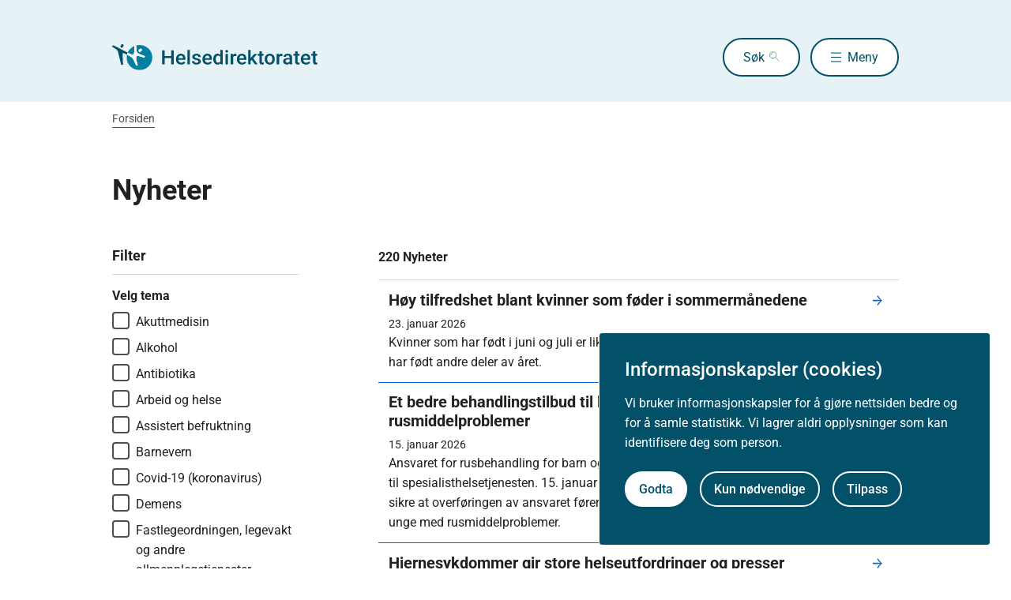

--- FILE ---
content_type: text/html
request_url: https://www.helsedirektoratet.no/nyheter
body_size: 38468
content:
<!DOCTYPE html>
<html xmlns="http://www.w3.org/1999/xhtml" xml:lang="no" lang="no" prefix="og: http://ogp.me/ns#">

<head>
  <title>Nyheter - Helsedirektoratet</title>
  <meta charset="utf-8" />
  <meta name="viewport" content="width=device-width,initial-scale=1,shrink-to-fit=no" />
  <meta name="theme-color" content="#000000" />

  <link rel="apple-touch-icon" sizes="180x180" href="/_/asset/helsedirektoratet:0000019bc1f4caa0/static/hdir_favicon.png" />
  <link rel="icon" type="image/x-icon" href="/_/asset/helsedirektoratet:0000019bc1f4caa0/static/hdir_favicon.png" />
  <link rel="shortcut icon" type="image/x-icon" href="/_/asset/helsedirektoratet:0000019bc1f4caa0/static/hdir_favicon.png" />

  <link rel="stylesheet" type="text/css" href="/_/asset/helsedirektoratet:0000019bc1f4caa0/styles/hdir.css" />

  <script type="module" src="/_/asset/helsedirektoratet:0000019bc1f4caa0/js/external-bundle.js"></script>
  <script src="/_/asset/helsedirektoratet:0000019bc1f4caa0/js/external-bundle.legacy.js" nomodule type="text/javascript"></script>

  <script type="module" src="/_/asset/helsedirektoratet:0000019bc1f4caa0/js/project-bundle.js"></script>
  <script defer src="/_/asset/helsedirektoratet:0000019bc1f4caa0/js/project-bundle.legacy.js" nomodule type="text/javascript"></script>

  <script type="module" src="/_/asset/helsedirektoratet:0000019bc1f4caa0/js/zoho.js"></script>
  <script defer src="/_/asset/helsedirektoratet:0000019bc1f4caa0/js/zoho.legacy.js" nomodule type="text/javascript"></script>

  

  <script src="https://www.google-analytics.com/analytics.js"></script>

  <script>
    window.onload = setTimeout(function () { if (location.href.indexOf('#') > -1) { location.href = location.href; } }, 400);
  </script>

  
  
  
  
  <meta name="mobile-web-app-capable" content="yes">
  <meta name="apple-mobile-web-app-status-bar-style" content="default">
  <meta name="apple-mobile-web-app-title" content="Helsedirektoratet">
  
  
  
    <meta name="innholdstype" content="Folder" />
  

<script defer src="/_/service/helsedirektoratet/react4xp/runtime.dd67bc35e28a2b3d945a.js"></script><script defer src="/_/service/helsedirektoratet/react4xp/signupSubscription/SignupSubscription.b2462e790517df191b43.js"></script><script defer src="/_/service/helsedirektoratet/react4xp/client-35V6UBV4.global.js"></script><script src='https://unpkg.com/react@18.3.1/umd/react.production.min.js' crossorigin></script><script src='https://unpkg.com/react-dom@18.3.1/umd/react-dom.production.min.js' crossorigin></script><script data-react4xp-app-name="helsedirektoratet" data-react4xp-ref="r4x-rnva60bw" type="application/json">{"command":"hydrate","devMode":false,"hasRegions":0,"isPage":0,"jsxPath":"signupSubscription/SignupSubscription","props":{"contentId":"86eadeff-b6a8-4945-abe8-b1a098e5da24","enableSubscriptions":true,"serviceUrl":"/nyheter/_/service/helsedirektoratet/callSubscription?title=Abonnere+p%C3%A5+nyheter&type=tree&site=helsedirektoratet&value=86eadeff-b6a8-4945-abe8-b1a098e5da24","showMargin":true,"subscriptionTitle":"Nyheter","title":"Abonnere på nyheter"}}</script><link rel="stylesheet" href="/_/asset/no.bouvet.app.cookiepanel:00000197b0751a90/css/main.css"/><!-- Google Tag Manager -->         <script>dataLayer = [];</script>
        <script>         var gtmScript = "(function(w,d,s,l,i){w[l]=w[l]||[];w[l].push({'gtm.start':     new Date().getTime(),event:'gtm.js'});var f=d.getElementsByTagName(s)[0],     j=d.createElement(s),dl=l!='dataLayer'?'&l='+l:'';j.async=true;j.src=     '//www.googletagmanager.com/gtm.js?id='+i+dl;f.parentNode.insertBefore(j,f);     })(window,document,'script','dataLayer','GTM-PBBJ6GX');";         window.__RUN_ON_COOKIE_CONSENT__ = window.__RUN_ON_COOKIE_CONSENT__ || {};         window.__RUN_ON_COOKIE_CONSENT__["com-enonic-app-google-tagmanager_disabled"] = function () {           var s = document.createElement("script");           s.id = "google-tagmanager-consent";           s.innerText = gtmScript;           document.getElementsByTagName("head")[0].appendChild(s);         }         </script>         <!-- End Google Tag Manager --><meta name="pageID" content="86eadeff-b6a8-4945-abe8-b1a098e5da24"><meta name="description">

<meta property="og:title" content="Nyheter">
<meta property="og:description">
<meta property="og:site_name" content="Helsedirektoratet">


<meta property="og:url" content="https://www.helsedirektoratet.no/nyheter">

<meta property="og:type" content="article">
<meta property="og:locale" content="no">

<meta property="og:image" content="https://www.helsedirektoratet.no/nyheter/_/attachment/inline/5f44d48e-0208-4e53-97cc-05cbb4446e8d:23b21ec69622bb4e52b9233ad2f0fc8cc9ac6f5e/hdir-logo-share-some.png">
<meta property="og:image:width" content="1200">
<meta property="og:image:height" content="630">



<meta name="twitter:card" content="summary_large_image">
<meta name="twitter:title" content="Nyheter">
<meta name="twitter:description">

<meta name="twitter:image:src" content="https://www.helsedirektoratet.no/nyheter/_/image/5f44d48e-0208-4e53-97cc-05cbb4446e8d:acf0c91916a09a75d1c1e89d806a4d16a28dd48a/block-1200-630/hdir-logo-share-some.png.jpg?quality=85">

<meta name="twitter:site" content="@Helsedir"></head>

<body><!-- Google Tag Manager (noscript) -->         <noscript><iframe name="Google Tag Manager" src="//www.googletagmanager.com/ns.html?id=GTM-PBBJ6GX"         height="0" width="0" style="display:none;visibility:hidden"></iframe></noscript>         <!-- End Google Tag Manager (noscript) -->
  <a data-skip-to-content="true" class="b-skip-to-content" href="#main" id="skip-to-article-content">Gå til hovedinnhold</a>
  <div id="globalScopeScripts"></div>
  <div id="header" data-name="Helsedirektoratet" data-links="[{&quot;name&quot;:&quot;Forebygging, diagnose og behandling&quot;,&quot;href&quot;:&quot;https://www.helsedirektoratet.no/forebygging-diagnose-og-behandling&quot;},{&quot;name&quot;:&quot;Digitalisering og e-helse&quot;,&quot;href&quot;:&quot;https://www.helsedirektoratet.no/digitalisering-og-e-helse&quot;},{&quot;name&quot;:&quot;Lov og forskrift&quot;,&quot;href&quot;:&quot;https://www.helsedirektoratet.no/lov-og-forskrift&quot;},{&quot;name&quot;:&quot;Helseberedskap&quot;,&quot;href&quot;:&quot;https://www.helsedirektoratet.no/helseberedskap&quot;},{&quot;name&quot;:&quot;Autorisasjon og spesialistutdanning&quot;,&quot;href&quot;:&quot;https://www.helsedirektoratet.no/autorisasjon-og-spesialistutdanning&quot;},{&quot;name&quot;:&quot;Tilskudd og finansiering&quot;,&quot;href&quot;:&quot;https://www.helsedirektoratet.no/tilskudd-og-finansiering&quot;},{&quot;name&quot;:&quot;Statistikk, registre og rapporter&quot;,&quot;href&quot;:&quot;https://www.helsedirektoratet.no/statistikk-registre-og-rapporter&quot;},{&quot;name&quot;:&quot;Aktuelt&quot;,&quot;href&quot;:&quot;https://www.helsedirektoratet.no/aktuelt&quot;},{&quot;name&quot;:&quot;English&quot;,&quot;href&quot;:&quot;https://www.helsedirektoratet.no/english&quot;},{&quot;name&quot;:&quot;Om Helsedirektoratet&quot;,&quot;href&quot;:&quot;https://www.helsedirektoratet.no/om-oss&quot;}]" data-example-suggestions="[&quot;Spesialistgodkjenning tannlege&quot;,&quot;Helseattest førerkort&quot;,&quot;Pakkeforløp kreft spiserør&quot;,&quot;Diabetes&quot;,&quot;Tilskudd kommunalt rusarbeid&quot;,&quot;Pakkeforløp lungekreft&quot;,&quot;Kosthold barnehage&quot;,&quot;Fysisk aktivitet demens&quot;]" data-logo-href="https://www.helsedirektoratet.no/" data-logo-links="{&quot;standard&quot;:&quot;https://www.helsedirektoratet.no/_/asset/helsedirektoratet:0000019bc1f4caa0/static/hdir_logo.svg&quot;,&quot;mobile&quot;:&quot;https://www.helsedirektoratet.no/_/asset/helsedirektoratet:0000019bc1f4caa0/static/hdir_logo_small.svg&quot;}" data-show-outer-links="false" data-show-login="false"
  >
  </div>

  <div class="l-container">
    

    <nav class="b-breadcrumbs" aria-label="Brødsmulesti">
      <a href="https://www.helsedirektoratet.no/" class="b-breadcrumbs__link">Forsiden</a>
    </nav>
  </div>

  <main id="main">
    
    
    
    <div data-portal-region="main">
      
      
        
          <div data-portal-component-type="layout">
  <div class="l-container">
    <div class="l-mt-3">
      <h1>Nyheter</h1>
    </div>
    <div class="row l-mt-3">
      <!-- Menu filter -->
      <aside class="col-md-3 col-xs-12 l-mb-3" id="filterToggler" aria-labelledby="filter-tittel">
  <h2 id="filter-tittel" class="h4">Filter</h2>
  <div class="l-mt-1">
    <hr class="b-hr b-hr--thick" />
  </div>
  

  
  

  
  <div class="l-mt-1">
    <fieldset class="b-checkbox-group">
      <legend class="b-checkbox-group__legend">Velg tema</legend>
      <!-- List of temas -->
      
        <label class="b-checkbox-group__label">
          <input name="typetema" type="checkbox" class="b-checkbox-group__input" value="78144a6b-cb66-4671-ac48-a9a67fa67903" />
          <i class="b-checkbox-group__indicator"></i>
          Akuttmedisin
        </label>
      
      
        <label class="b-checkbox-group__label">
          <input name="typetema" type="checkbox" class="b-checkbox-group__input" value="ffb73a40-20e3-448a-83dc-30059c3cfb65" />
          <i class="b-checkbox-group__indicator"></i>
          Alkohol
        </label>
      
      
        <label class="b-checkbox-group__label">
          <input name="typetema" type="checkbox" class="b-checkbox-group__input" value="ec7f060e-4c3d-4fb6-80a0-249a220f6b4e" />
          <i class="b-checkbox-group__indicator"></i>
          Antibiotika
        </label>
      
      
        <label class="b-checkbox-group__label">
          <input name="typetema" type="checkbox" class="b-checkbox-group__input" value="a836e9cc-3df5-434b-a879-97d837e644a2" />
          <i class="b-checkbox-group__indicator"></i>
          Arbeid og helse
        </label>
      
      
        <label class="b-checkbox-group__label">
          <input name="typetema" type="checkbox" class="b-checkbox-group__input" value="dbfdd48c-ebcd-46d5-97cd-428e5877cb8d" />
          <i class="b-checkbox-group__indicator"></i>
          Assistert befruktning
        </label>
      
      
        <label class="b-checkbox-group__label">
          <input name="typetema" type="checkbox" class="b-checkbox-group__input" value="663f286e-cdd8-4304-9aa9-dcc8d36cbbd9" />
          <i class="b-checkbox-group__indicator"></i>
          Barnevern
        </label>
      
      
        <label class="b-checkbox-group__label">
          <input name="typetema" type="checkbox" class="b-checkbox-group__input" value="933fbf8b-f587-4e2e-bf0c-252dfe54ef20" />
          <i class="b-checkbox-group__indicator"></i>
          Covid-19 (koronavirus)
        </label>
      
      
        <label class="b-checkbox-group__label">
          <input name="typetema" type="checkbox" class="b-checkbox-group__input" value="da600e94-dabb-4869-9ac7-e528e7893e1d" />
          <i class="b-checkbox-group__indicator"></i>
          Demens
        </label>
      
      
        <label class="b-checkbox-group__label">
          <input name="typetema" type="checkbox" class="b-checkbox-group__input" value="c395e2af-6d1d-431e-aae6-022b135cea30" />
          <i class="b-checkbox-group__indicator"></i>
          Fastlegeordningen, legevakt og andre allmennlegetjenester
        </label>
      
      
        <label class="b-checkbox-group__label">
          <input name="typetema" type="checkbox" class="b-checkbox-group__input" value="a1dc9c77-4746-4d3e-93fe-0441fd08b2e5" />
          <i class="b-checkbox-group__indicator"></i>
          Folkehelsearbeid i kommunen
        </label>
      
      
        <label class="b-checkbox-group__label">
          <input name="typetema" type="checkbox" class="b-checkbox-group__input" value="57ecbc0e-f96d-41fd-bd9c-3050b5c1cbae" />
          <i class="b-checkbox-group__indicator"></i>
          Folkehelsestatistikk og profiler
        </label>
      
      
        <label class="b-checkbox-group__label">
          <input name="typetema" type="checkbox" class="b-checkbox-group__input" value="2d8c323c-a942-40f0-a442-13ba65316e73" />
          <i class="b-checkbox-group__indicator"></i>
          Frisklivssentraler
        </label>
      
      
        <label class="b-checkbox-group__label">
          <input name="typetema" type="checkbox" class="b-checkbox-group__input" value="d7737fcc-c655-4b53-857d-092757e33255" />
          <i class="b-checkbox-group__indicator"></i>
          Fysisk aktivitet
        </label>
      
      
        <label class="b-checkbox-group__label">
          <input name="typetema" type="checkbox" class="b-checkbox-group__input" value="19858249-813f-41f9-86d5-ae172656daa4" />
          <i class="b-checkbox-group__indicator"></i>
          Helse- og omsorgstjenesteloven
        </label>
      
      
        <label class="b-checkbox-group__label">
          <input name="typetema" type="checkbox" class="b-checkbox-group__input" value="6fda3ed5-722e-400e-a73d-f372270c01d9" />
          <i class="b-checkbox-group__indicator"></i>
          Helseberedskap
        </label>
      
      
        <label class="b-checkbox-group__label">
          <input name="typetema" type="checkbox" class="b-checkbox-group__input" value="f57aaf4d-08e1-4448-9f84-6da2d4d3c92a" />
          <i class="b-checkbox-group__indicator"></i>
          Helsefaglige kodeverk
        </label>
      
      
        <label class="b-checkbox-group__label">
          <input name="typetema" type="checkbox" class="b-checkbox-group__input" value="d48e4911-237f-4fbf-861a-7725838aaf46" />
          <i class="b-checkbox-group__indicator"></i>
          Helsefellesskap
        </label>
      
      
        <label class="b-checkbox-group__label">
          <input name="typetema" type="checkbox" class="b-checkbox-group__input" value="2ebcd88e-e702-4026-b02f-aed35f0c2ad7" />
          <i class="b-checkbox-group__indicator"></i>
          Helsestasjons- og skolehelsetjenesten
        </label>
      
      
        <label class="b-checkbox-group__label">
          <input name="typetema" type="checkbox" class="b-checkbox-group__input" value="d1fb4d46-7921-4f48-84c9-4cad265fafba" />
          <i class="b-checkbox-group__indicator"></i>
          Kosthold og ernæring
        </label>
      
      
        <label class="b-checkbox-group__label">
          <input name="typetema" type="checkbox" class="b-checkbox-group__input" value="5d40e04b-fb29-4fa5-ae1a-af4887ffb733" />
          <i class="b-checkbox-group__indicator"></i>
          Kunstig intelligens
        </label>
      
      
        <label class="b-checkbox-group__label">
          <input name="typetema" type="checkbox" class="b-checkbox-group__input" value="9fd08128-7318-4eee-9747-edb36634a07d" />
          <i class="b-checkbox-group__indicator"></i>
          Legemiddelbruk
        </label>
      
      
        <label class="b-checkbox-group__label">
          <input name="typetema" type="checkbox" class="b-checkbox-group__input" value="aa885f31-88fa-44c2-b584-df5b1e9394f4" />
          <i class="b-checkbox-group__indicator"></i>
          Livskvalitet, trivsel og folkehelsearbeid
        </label>
      
      
        <label class="b-checkbox-group__label">
          <input name="typetema" type="checkbox" class="b-checkbox-group__input" value="c96ed13e-c8d7-44df-a5b5-69c1c1eacaec" />
          <i class="b-checkbox-group__indicator"></i>
          Lokalt psykisk helse- og rusarbeid
        </label>
      
      
        <label class="b-checkbox-group__label">
          <input name="typetema" type="checkbox" class="b-checkbox-group__input" value="201eff9c-ffa8-4541-b441-c0d0d7f65056" />
          <i class="b-checkbox-group__indicator"></i>
          Pasientsikkerhet og kvalitetsforbedring
        </label>
      
      
        <label class="b-checkbox-group__label">
          <input name="typetema" type="checkbox" class="b-checkbox-group__input" value="d917b288-a080-410b-9403-fd6ed4b82f49" />
          <i class="b-checkbox-group__indicator"></i>
          Psykose
        </label>
      
      
        <label class="b-checkbox-group__label">
          <input name="typetema" type="checkbox" class="b-checkbox-group__input" value="dd1b5cdd-ba02-4695-84a7-b9ad80da9e73" />
          <i class="b-checkbox-group__indicator"></i>
          Psykososial oppfølging ved ulykker, kriser og katastrofer
        </label>
      
      
        <label class="b-checkbox-group__label">
          <input name="typetema" type="checkbox" class="b-checkbox-group__input" value="437cb2d4-5a29-49fc-9be0-a96c2d356320" />
          <i class="b-checkbox-group__indicator"></i>
          Pårørende
        </label>
      
      
        <label class="b-checkbox-group__label">
          <input name="typetema" type="checkbox" class="b-checkbox-group__input" value="17eb786f-e200-4524-b0b0-9749fb7f942e" />
          <i class="b-checkbox-group__indicator"></i>
          Smittevern
        </label>
      
      
        <label class="b-checkbox-group__label">
          <input name="typetema" type="checkbox" class="b-checkbox-group__input" value="01417fc3-3e90-4fcb-97dd-1a4f45ef2836" />
          <i class="b-checkbox-group__indicator"></i>
          Svangerskap, fødsel og barsel
        </label>
      
      
        <label class="b-checkbox-group__label">
          <input name="typetema" type="checkbox" class="b-checkbox-group__input" value="19b6bc76-f0a1-431c-97b1-e7dcc30333a3" />
          <i class="b-checkbox-group__indicator"></i>
          Tilskudd
        </label>
      
      
        <label class="b-checkbox-group__label">
          <input name="typetema" type="checkbox" class="b-checkbox-group__input" value="1d39a834-774f-4f73-bed9-59eea02a44c5" />
          <i class="b-checkbox-group__indicator"></i>
          Tobakk, røyk, snus og e-sigaretter
        </label>
      
      
        <label class="b-checkbox-group__label">
          <input name="typetema" type="checkbox" class="b-checkbox-group__input" value="37fd8ef4-94ee-4257-a6b7-4ff3d70a193b" />
          <i class="b-checkbox-group__indicator"></i>
          Underernæring
        </label>
      
      
        <label class="b-checkbox-group__label">
          <input name="typetema" type="checkbox" class="b-checkbox-group__input" value="f61ccc33-3c4e-4243-8ca6-69a18249eada" />
          <i class="b-checkbox-group__indicator"></i>
          Velferdsteknologi og digital hjemmeoppfølging
        </label>
      
    </fieldset>
  </div>
</aside>
      <section class="col-xs-12 col-md-8 col-md-offset-1" id="article">
        <div class="js-expand-list" data-start-limit="10">
          <div class="b-list-heading">
            <strong class="b-list-heading__heading">220 Nyheter</strong>
          </div>
          <!-- List of items -->
          <nav class="b-nav-list">
  <ul class="b-nav-list__items">
    <li class="b-nav-list__item">

      <!-- all other contents -->
      

      <!-- Rapport -->
      

      <!-- Nyhet -->
      <a href="https://www.helsedirektoratet.no/nyheter/hoy-tilfredshet-blant-kvinner-som-foder-i-sommermanedene"
        class=" b-nav-list__link">
        <div class="b-list-item-type">
          <div class="b-list-item-type__flex-wrapper">
            <div class="b-list-item-type__text">
              <h2 class="h3">Høy tilfredshet blant kvinner som føder i sommermånedene </h2>
              
              <div
                class="b-list-item-type__date">
                23. januar 2026
              </div>
              <p>Kvinner som har født i juni og juli er like fornøyde med fødselstilbudet som de som har født andre deler av året. </p>
            </div>
          </div>
        </div>
      </a>


      <!-- Employee -->
      

      <!-- Tilskudd -->
      

      <!-- Brosjyrer, plakater og opplæringsmateriell -->
      

      <!-- Arrangement -->
      


      <!-- Job Vacancy -->
      

    </li>
    <li class="b-nav-list__item">

      <!-- all other contents -->
      

      <!-- Rapport -->
      

      <!-- Nyhet -->
      <a href="https://www.helsedirektoratet.no/nyheter/et-bedre-behandlingstilbud-til-barn-og-unge-med-rusmiddelproblemer"
        class=" b-nav-list__link">
        <div class="b-list-item-type">
          <div class="b-list-item-type__flex-wrapper">
            <div class="b-list-item-type__text">
              <h2 class="h3">Et bedre behandlingstilbud til barn og unge med rusmiddelproblemer</h2>
              
              <div
                class="b-list-item-type__date">
                15. januar 2026
              </div>
              <p>Ansvaret for rusbehandling for barn og unge i barnevernsinstitusjoner skal overføres til spesialisthelsetjenesten. 15. januar samles et ekspertpanel som skal bidra til å sikre at overføringen av ansvaret fører til et bedre og mer helhetlig tilbud til barn og unge med rusmiddelproblemer. </p>
            </div>
          </div>
        </div>
      </a>


      <!-- Employee -->
      

      <!-- Tilskudd -->
      

      <!-- Brosjyrer, plakater og opplæringsmateriell -->
      

      <!-- Arrangement -->
      


      <!-- Job Vacancy -->
      

    </li>
    <li class="b-nav-list__item">

      <!-- all other contents -->
      

      <!-- Rapport -->
      

      <!-- Nyhet -->
      <a href="https://www.helsedirektoratet.no/nyheter/hjernesykdommer-gir-store-helseutfordringer-og-presser-kommunale-tjenester"
        class=" b-nav-list__link">
        <div class="b-list-item-type">
          <div class="b-list-item-type__flex-wrapper">
            <div class="b-list-item-type__text">
              <h2 class="h3">Hjernesykdommer gir store helseutfordringer og presser kommunale tjenester</h2>
              
              <div
                class="b-list-item-type__date">
                15. januar 2026
              </div>
              <p>Én av tre nordmenn får en hjernesykdom i løpet av livet og sykdommene er den største årsaken til at folk blir uføre. To nye rapporter viser at usynlige symptomer som tretthet og smerter gjør hverdagen vanskelig for dem som er rammet, og skaper utfordringer for kommunene når de skal vurdere behov for tjenester.</p>
            </div>
          </div>
        </div>
      </a>


      <!-- Employee -->
      

      <!-- Tilskudd -->
      

      <!-- Brosjyrer, plakater og opplæringsmateriell -->
      

      <!-- Arrangement -->
      


      <!-- Job Vacancy -->
      

    </li>
    <li class="b-nav-list__item">

      <!-- all other contents -->
      

      <!-- Rapport -->
      

      <!-- Nyhet -->
      <a href="https://www.helsedirektoratet.no/nyheter/lanserer-nytt-verktoy-for-a-hindre-overdoser"
        class=" b-nav-list__link">
        <div class="b-list-item-type">
          <div class="b-list-item-type__flex-wrapper">
            <div class="b-list-item-type__text">
              <h2 class="h3">Lanserer nytt verktøy for å hindre overdoser  </h2>
              
              <div
                class="b-list-item-type__date">
                14. januar 2026
              </div>
              <p>Overdosefare.no er et nytt varslingssystem som skal advare når narkotiske stoffer med høy risiko er i omløp. Målet er å gi rusbrukere og helsetjenester mulighet til å ta forholdsregler og forebygge overdoser og dødsfall.  </p>
            </div>
          </div>
        </div>
      </a>


      <!-- Employee -->
      

      <!-- Tilskudd -->
      

      <!-- Brosjyrer, plakater og opplæringsmateriell -->
      

      <!-- Arrangement -->
      


      <!-- Job Vacancy -->
      

    </li>
    <li class="b-nav-list__item">

      <!-- all other contents -->
      

      <!-- Rapport -->
      

      <!-- Nyhet -->
      <a href="https://www.helsedirektoratet.no/nyheter/helsedirektoratet-ber-foreldre-begrense-skjermtid"
        class=" b-nav-list__link">
        <div class="b-list-item-type">
          <div class="b-list-item-type__flex-wrapper">
            <div class="b-list-item-type__text">
              <h2 class="h3">Helsedirektoratet ber foreldre begrense skjermtid</h2>
              
              <div
                class="b-list-item-type__date">
                08. januar 2026
              </div>
              <p>Helsedirektoratets nye skjermråd vektlegger at voksne er nøkkelpersoner for å redusere skjermbruk blant barn og unge.</p>
            </div>
          </div>
        </div>
      </a>


      <!-- Employee -->
      

      <!-- Tilskudd -->
      

      <!-- Brosjyrer, plakater og opplæringsmateriell -->
      

      <!-- Arrangement -->
      


      <!-- Job Vacancy -->
      

    </li>
    <li class="b-nav-list__item">

      <!-- all other contents -->
      

      <!-- Rapport -->
      

      <!-- Nyhet -->
      <a href="https://www.helsedirektoratet.no/nyheter/problem-med-digitale-reseptar-pa-alle-apotek"
        class=" b-nav-list__link">
        <div class="b-list-item-type">
          <div class="b-list-item-type__flex-wrapper">
            <div class="b-list-item-type__text">
              <h2 class="h3">Problem med digitale reseptar på alle apotek</h2>
              
              <div
                class="b-list-item-type__date">
                19. desember 2025
              </div>
              <p>Ei rekkje apotek over heile landet melder om stor tregskap og avbrot når digitale reseptar skal hentast ut. Norsk helsenett har samarbeidd med Apotekforeininga for å finne årsaka til feilen.</p>
            </div>
          </div>
        </div>
      </a>


      <!-- Employee -->
      

      <!-- Tilskudd -->
      

      <!-- Brosjyrer, plakater og opplæringsmateriell -->
      

      <!-- Arrangement -->
      


      <!-- Job Vacancy -->
      

    </li>
    <li class="b-nav-list__item">

      <!-- all other contents -->
      

      <!-- Rapport -->
      

      <!-- Nyhet -->
      <a href="https://www.helsedirektoratet.no/nyheter/fleire-sjukepleiarar-pa-fastlegekontoret"
        class=" b-nav-list__link">
        <div class="b-list-item-type">
          <div class="b-list-item-type__flex-wrapper">
            <div class="b-list-item-type__text">
              <h2 class="h3">Fleire sjukepleiarar på fastlegekontoret</h2>
              
              <div
                class="b-list-item-type__date">
                18. desember 2025
              </div>
              <p>Frå 1. januar får sjukepleiarar ei større rolle på fastlegekontoret. Fastlegane kan delegere oppgåver til sjukepleiarar og utløyse refusjon. Legane kan då få meir tid til oppgåver som krev legekompetanse, og pasientane kan få hjelp i tråd med sjukepleiarane si særskilde kompetanse. Det medisinske ansvaret vil framleis liggje hos fastlegen.</p>
            </div>
          </div>
        </div>
      </a>


      <!-- Employee -->
      

      <!-- Tilskudd -->
      

      <!-- Brosjyrer, plakater og opplæringsmateriell -->
      

      <!-- Arrangement -->
      


      <!-- Job Vacancy -->
      

    </li>
    <li class="b-nav-list__item">

      <!-- all other contents -->
      

      <!-- Rapport -->
      

      <!-- Nyhet -->
      <a href="https://www.helsedirektoratet.no/nyheter/overforing-av-finansieringsansvar-for-legemiddel"
        class=" b-nav-list__link">
        <div class="b-list-item-type">
          <div class="b-list-item-type__flex-wrapper">
            <div class="b-list-item-type__text">
              <h2 class="h3">Overføring av finansieringsansvar for legemiddel</h2>
              
              <div
                class="b-list-item-type__date">
                15. desember 2025
              </div>
              <p>Frå 1. januar 2026 får dei regionale helseføretaka ansvaret for finansiering av legemiddel ved langt framskriden Parkinsons sykdom og legemiddel til førebygging av alvorlege nedre luftvegsinfeksjonar årsaka av RS-virus hos barn.</p>
            </div>
          </div>
        </div>
      </a>


      <!-- Employee -->
      

      <!-- Tilskudd -->
      

      <!-- Brosjyrer, plakater og opplæringsmateriell -->
      

      <!-- Arrangement -->
      


      <!-- Job Vacancy -->
      

    </li>
    <li class="b-nav-list__item">

      <!-- all other contents -->
      

      <!-- Rapport -->
      

      <!-- Nyhet -->
      <a href="https://www.helsedirektoratet.no/nyheter/16-norske-kvinner-har-fatt-born-med-dansk-saeddonor-med-sjeldan-mutasjon-som-aukar-kreftfaren"
        class=" b-nav-list__link">
        <div class="b-list-item-type">
          <div class="b-list-item-type__flex-wrapper">
            <div class="b-list-item-type__text">
              <h2 class="h3">16 norske kvinner har fått born med dansk sæddonor med sjeldan mutasjon som aukar kreftfaren</h2>
              
              <div
                class="b-list-item-type__date">
                15. desember 2025
              </div>
              <p>- Det er svært beklageleg at slike hendingar skjer, og at det rammar så mange familiar og born.</p>
            </div>
          </div>
        </div>
      </a>


      <!-- Employee -->
      

      <!-- Tilskudd -->
      

      <!-- Brosjyrer, plakater og opplæringsmateriell -->
      

      <!-- Arrangement -->
      


      <!-- Job Vacancy -->
      

    </li>
    <li class="b-nav-list__item">

      <!-- all other contents -->
      

      <!-- Rapport -->
      

      <!-- Nyhet -->
      <a href="https://www.helsedirektoratet.no/nyheter/kommunane-styrkjer-lagterskeltenester-til-barn-og-unge"
        class=" b-nav-list__link">
        <div class="b-list-item-type">
          <div class="b-list-item-type__flex-wrapper">
            <div class="b-list-item-type__text">
              <h2 class="h3">Kommunane styrkjer lågterskeltenester til barn og unge   </h2>
              
              <div
                class="b-list-item-type__date">
                10. desember 2025
              </div>
              <p>Ei kartlegging viser at fleire kommunar tilbyr lågterskeltenester innan psykisk helse og rusarbeid for barn og unge, enn tidlegare.   </p>
            </div>
          </div>
        </div>
      </a>


      <!-- Employee -->
      

      <!-- Tilskudd -->
      

      <!-- Brosjyrer, plakater og opplæringsmateriell -->
      

      <!-- Arrangement -->
      


      <!-- Job Vacancy -->
      

    </li>
    <li class="b-nav-list__item">

      <!-- all other contents -->
      

      <!-- Rapport -->
      

      <!-- Nyhet -->
      <a href="https://www.helsedirektoratet.no/nyheter/fra-nyttar-blir-det-forbode-a-handle-tobakk-og-nikotinprodukt-pa-nett-fra-utlandet"
        class=" b-nav-list__link">
        <div class="b-list-item-type">
          <div class="b-list-item-type__flex-wrapper">
            <div class="b-list-item-type__text">
              <h2 class="h3">Frå nyttår blir det forbode å handle tobakk og nikotinprodukt på nett frå utlandet</h2>
              
              <div
                class="b-list-item-type__date">
                09. desember 2025
              </div>
              <p>Frå 1. januar blir det ikkje lenger lov for privatpersonar å bestille røyk, snus, vape og andre tobakksvarer frå utlandet. Reglane gjeld for netthandel og andre måtar du kan bestille frå utlandet på, som via telefon eller brev.</p>
            </div>
          </div>
        </div>
      </a>


      <!-- Employee -->
      

      <!-- Tilskudd -->
      

      <!-- Brosjyrer, plakater og opplæringsmateriell -->
      

      <!-- Arrangement -->
      


      <!-- Job Vacancy -->
      

    </li>
    <li class="b-nav-list__item">

      <!-- all other contents -->
      

      <!-- Rapport -->
      

      <!-- Nyhet -->
      <a href="https://www.helsedirektoratet.no/nyheter/feil-i-blokkering-av-tilgang-til-reseptar--alle-som-vart-raka-er-informerte"
        class=" b-nav-list__link">
        <div class="b-list-item-type">
          <div class="b-list-item-type__flex-wrapper">
            <div class="b-list-item-type__text">
              <h2 class="h3">Feil i blokkering av tilgang til reseptar – alle som vart råka er informerte</h2>
              
              <div
                class="b-list-item-type__date">
                09. desember 2025
              </div>
              <p>Helsedirektoratet blei 14. november varsla av Norsk helsenett om ein feil i blokkering av tilgang til reseptar i Reseptformidlaren. Feilen blei retta dagen etterpå. Undersøkingar viser at 2396 personar vart råka av feilen. Desse er informerte, og hendinga er meldt til Datatilsynet.</p>
            </div>
          </div>
        </div>
      </a>


      <!-- Employee -->
      

      <!-- Tilskudd -->
      

      <!-- Brosjyrer, plakater og opplæringsmateriell -->
      

      <!-- Arrangement -->
      


      <!-- Job Vacancy -->
      

    </li>
    <li class="b-nav-list__item">

      <!-- all other contents -->
      

      <!-- Rapport -->
      

      <!-- Nyhet -->
      <a href="https://www.helsedirektoratet.no/nyheter/feil-i-reseptformidlaren"
        class=" b-nav-list__link">
        <div class="b-list-item-type">
          <div class="b-list-item-type__flex-wrapper">
            <div class="b-list-item-type__text">
              <h2 class="h3">Feil i Reseptformidlaren</h2>
              
              <div
                class="b-list-item-type__date">
                05. desember 2025
              </div>
              <p>5. desember blei det oppdaga ein feil i datasystemet for formidling av reseptar. </p>
            </div>
          </div>
        </div>
      </a>


      <!-- Employee -->
      

      <!-- Tilskudd -->
      

      <!-- Brosjyrer, plakater og opplæringsmateriell -->
      

      <!-- Arrangement -->
      


      <!-- Job Vacancy -->
      

    </li>
    <li class="b-nav-list__item">

      <!-- all other contents -->
      

      <!-- Rapport -->
      

      <!-- Nyhet -->
      <a href="https://www.helsedirektoratet.no/nyheter/retningsliner-som-stottar-kommunane-betre"
        class=" b-nav-list__link">
        <div class="b-list-item-type">
          <div class="b-list-item-type__flex-wrapper">
            <div class="b-list-item-type__text">
              <h2 class="h3">Retningsliner som støttar kommunane betre</h2>
              
              <div
                class="b-list-item-type__date">
                05. desember 2025
              </div>
              <p>I samarbeidsprosjektet «Normerande produkt som betre støttar kommunane sitt arbeid» har KS og Helsedirektoratet undersøkt korleis dagens rettleiarar og retningsliner treffer kommunane.</p>
            </div>
          </div>
        </div>
      </a>


      <!-- Employee -->
      

      <!-- Tilskudd -->
      

      <!-- Brosjyrer, plakater og opplæringsmateriell -->
      

      <!-- Arrangement -->
      


      <!-- Job Vacancy -->
      

    </li>
    <li class="b-nav-list__item">

      <!-- all other contents -->
      

      <!-- Rapport -->
      

      <!-- Nyhet -->
      <a href="https://www.helsedirektoratet.no/nyheter/trygg-fodselshjelp"
        class=" b-nav-list__link">
        <div class="b-list-item-type">
          <div class="b-list-item-type__flex-wrapper">
            <div class="b-list-item-type__text">
              <h2 class="h3">Trygg fødselshjelp </h2>
              
              <div
                class="b-list-item-type__date">
                04. desember 2025
              </div>
              <p>Norske sykehus gir trygg fødselshjelp til mor og barn og har svært få dødfødsler og lav dødelighet blant nyfødte barn.  </p>
            </div>
          </div>
        </div>
      </a>


      <!-- Employee -->
      

      <!-- Tilskudd -->
      

      <!-- Brosjyrer, plakater og opplæringsmateriell -->
      

      <!-- Arrangement -->
      


      <!-- Job Vacancy -->
      

    </li>
    <li class="b-nav-list__item">

      <!-- all other contents -->
      

      <!-- Rapport -->
      

      <!-- Nyhet -->
      <a href="https://www.helsedirektoratet.no/nyheter/okt-dodelighet-blant-pasienter-med-alvorlige-psykiske-lidelser-og-rusmiddelproblemer"
        class=" b-nav-list__link">
        <div class="b-list-item-type">
          <div class="b-list-item-type__flex-wrapper">
            <div class="b-list-item-type__text">
              <h2 class="h3">Økt dødelighet blant pasienter med alvorlige psykiske lidelser og rusmiddelproblemer</h2>
              
              <div
                class="b-list-item-type__date">
                04. desember 2025
              </div>
              <p>Nye tall fra Helsedirektoratet viser en økning i dødelighet blant pasienter med alvorlige psykiske lidelser og rusmiddelproblemer.  
– Vi som samfunn kan ikke akseptere at enkelte grupper har vesentlig lavere forventet levealder enn andre, sier helsedirektør Cathrine M. Lofthus. </p>
            </div>
          </div>
        </div>
      </a>


      <!-- Employee -->
      

      <!-- Tilskudd -->
      

      <!-- Brosjyrer, plakater og opplæringsmateriell -->
      

      <!-- Arrangement -->
      


      <!-- Job Vacancy -->
      

    </li>
    <li class="b-nav-list__item">

      <!-- all other contents -->
      

      <!-- Rapport -->
      

      <!-- Nyhet -->
      <a href="https://www.helsedirektoratet.no/nyheter/helsedirektoratet-satser-pa-trygge-helserad-med-kunstig-intelligens"
        class=" b-nav-list__link">
        <div class="b-list-item-type">
          <div class="b-list-item-type__flex-wrapper">
            <div class="b-list-item-type__text">
              <h2 class="h3">Helsedirektoratet satser på trygge helseråd med kunstig intelligens</h2>
              
              <div
                class="b-list-item-type__date">
                27. november 2025
              </div>
              <p>Helse- og omsorgsdepartementet har bedt Helsedirektoratet å starte arbeidet med en offentlig KI-tjeneste som gir kvalitetssikrede og persontilpassede helseråd. Målet er å redusere feilinformasjon, styrke egenmestring og avlaste helsetjenesten.</p>
            </div>
          </div>
        </div>
      </a>


      <!-- Employee -->
      

      <!-- Tilskudd -->
      

      <!-- Brosjyrer, plakater og opplæringsmateriell -->
      

      <!-- Arrangement -->
      


      <!-- Job Vacancy -->
      

    </li>
    <li class="b-nav-list__item">

      <!-- all other contents -->
      

      <!-- Rapport -->
      

      <!-- Nyhet -->
      <a href="https://www.helsedirektoratet.no/nyheter/onsker-innspill-om-ny-retningslinje-for-barselomsorgen"
        class=" b-nav-list__link">
        <div class="b-list-item-type">
          <div class="b-list-item-type__flex-wrapper">
            <div class="b-list-item-type__text">
              <h2 class="h3">Ønsker innspill om ny retningslinje for barselomsorgen </h2>
              
              <div
                class="b-list-item-type__date">
                27. november 2025
              </div>
              <p>Helsedirektoratet og et bredt fagmiljø og bruker- og interesseorganisasjoner foreslår endringer i Nasjonal faglig retningslinje for barselomsorgen. Nå ønsker vi innspill på forbedringer eller endringer for å styrke retningslinjen ytterligere. </p>
            </div>
          </div>
        </div>
      </a>


      <!-- Employee -->
      

      <!-- Tilskudd -->
      

      <!-- Brosjyrer, plakater og opplæringsmateriell -->
      

      <!-- Arrangement -->
      


      <!-- Job Vacancy -->
      

    </li>
    <li class="b-nav-list__item">

      <!-- all other contents -->
      

      <!-- Rapport -->
      

      <!-- Nyhet -->
      <a href="https://www.helsedirektoratet.no/nyheter/na-oker-forbruket-av-gronnsaker"
        class=" b-nav-list__link">
        <div class="b-list-item-type">
          <div class="b-list-item-type__flex-wrapper">
            <div class="b-list-item-type__text">
              <h2 class="h3">Nå øker forbruket av grønnsaker</h2>
              
              <div
                class="b-list-item-type__date">
                26. november 2025
              </div>
              <p>Det ser noe lysere ut for det norske kostholdet enn tidligere år. Grønnsaksforbruket øker og andelen fullkorn ser også ut til å gå oppover, mens forbruket av rødt kjøtt er på sitt laveste på over 25 år. Fiskeforbruket går imidlertid feil vei.</p>
            </div>
          </div>
        </div>
      </a>


      <!-- Employee -->
      

      <!-- Tilskudd -->
      

      <!-- Brosjyrer, plakater og opplæringsmateriell -->
      

      <!-- Arrangement -->
      


      <!-- Job Vacancy -->
      

    </li>
    <li class="b-nav-list__item">

      <!-- all other contents -->
      

      <!-- Rapport -->
      

      <!-- Nyhet -->
      <a href="https://www.helsedirektoratet.no/nyheter/hver-attende-sykehusinnleggelse-forer-til-skade"
        class=" b-nav-list__link">
        <div class="b-list-item-type">
          <div class="b-list-item-type__flex-wrapper">
            <div class="b-list-item-type__text">
              <h2 class="h3">Hver åttende sykehusinnleggelse fører til skade</h2>
              
              <div
                class="b-list-item-type__date">
                21. november 2025
              </div>
              <p>12 prosent av alle sykehusinnleggelser fører til skade på pasienten. Det viser en kartlegging gjennomført av Helsedirektoratet.</p>
            </div>
          </div>
        </div>
      </a>


      <!-- Employee -->
      

      <!-- Tilskudd -->
      

      <!-- Brosjyrer, plakater og opplæringsmateriell -->
      

      <!-- Arrangement -->
      


      <!-- Job Vacancy -->
      

    </li>
    <li class="b-nav-list__item">

      <!-- all other contents -->
      

      <!-- Rapport -->
      

      <!-- Nyhet -->
      <a href="https://www.helsedirektoratet.no/nyheter/forbedringspris-til-elise-og-aerespris-til-morten-finckenhagen"
        class=" b-nav-list__link">
        <div class="b-list-item-type">
          <div class="b-list-item-type__flex-wrapper">
            <div class="b-list-item-type__text">
              <h2 class="h3">Forbedringspris til ELISE og ærespris til Morten Finckenhagen </h2>
              
              <div
                class="b-list-item-type__date">
                20. november 2025
              </div>
              <p>Oslo kommune fikk Forbedringsprisen 2025 for samhandlingsløsningen ELISE, en skybasert helseapplikasjon som brukes i pleie- og omsorgstjenestene. Prisen ble delt ut på Pasientsikkerhetskonferansen.</p>
            </div>
          </div>
        </div>
      </a>


      <!-- Employee -->
      

      <!-- Tilskudd -->
      

      <!-- Brosjyrer, plakater og opplæringsmateriell -->
      

      <!-- Arrangement -->
      


      <!-- Job Vacancy -->
      

    </li>
    <li class="b-nav-list__item">

      <!-- all other contents -->
      

      <!-- Rapport -->
      

      <!-- Nyhet -->
      <a href="https://www.helsedirektoratet.no/nyheter/helsedirektoratet-annonserer-pa-pornhub-for-a-na-utsatte-malgrupper"
        class=" b-nav-list__link">
        <div class="b-list-item-type">
          <div class="b-list-item-type__flex-wrapper">
            <div class="b-list-item-type__text">
              <h2 class="h3">Helsedirektoratet annonserer på Pornhub for å nå utsatte målgrupper</h2>
              
              <div
                class="b-list-item-type__date">
                20. november 2025
              </div>
              <p>Helsedirektoratet tar i bruk utradisjonelle kanaler for å synliggjøre hjelpetjenesten «Det finnes hjelp», et tilbud for personer som har seksuell interesse for barn. Verdens største pornoplattform, Pornhub, er valgt som annonsekanal.</p>
            </div>
          </div>
        </div>
      </a>


      <!-- Employee -->
      

      <!-- Tilskudd -->
      

      <!-- Brosjyrer, plakater og opplæringsmateriell -->
      

      <!-- Arrangement -->
      


      <!-- Job Vacancy -->
      

    </li>
    <li class="b-nav-list__item">

      <!-- all other contents -->
      

      <!-- Rapport -->
      

      <!-- Nyhet -->
      <a href="https://www.helsedirektoratet.no/nyheter/nytt-tiltakskort-skal-styrke-samarbeidet-rundt-barn-og-unge"
        class=" b-nav-list__link">
        <div class="b-list-item-type">
          <div class="b-list-item-type__flex-wrapper">
            <div class="b-list-item-type__text">
              <h2 class="h3">Nytt tiltakskort skal styrke samarbeidet rundt barn og unge</h2>
              
              <div
                class="b-list-item-type__date">
                19. november 2025
              </div>
              <p>Et nytt tiltakskort skal gjøre det enklere for helsepersonell å handle raskt når de er bekymret for barn og ungdom. Kortet gir råd om hvordan man kan dele informasjon, etablere samarbeid og sikre nødvendig oppfølging.</p>
            </div>
          </div>
        </div>
      </a>


      <!-- Employee -->
      

      <!-- Tilskudd -->
      

      <!-- Brosjyrer, plakater og opplæringsmateriell -->
      

      <!-- Arrangement -->
      


      <!-- Job Vacancy -->
      

    </li>
    <li class="b-nav-list__item">

      <!-- all other contents -->
      

      <!-- Rapport -->
      

      <!-- Nyhet -->
      <a href="https://www.helsedirektoratet.no/nyheter/feil-rettet-reseptblokkering-fungerer-igjen-som-normalt"
        class=" b-nav-list__link">
        <div class="b-list-item-type">
          <div class="b-list-item-type__flex-wrapper">
            <div class="b-list-item-type__text">
              <h2 class="h3">Feil rettet - reseptblokkering fungerer igjen som normalt</h2>
              
              <div
                class="b-list-item-type__date">
                15. november 2025
              </div>
              <p>Feil ved Reseptformidleren er nå rettet. Norsk helsenett informerte i går Helsedirektoratet om at det var en feil i Reseptformidleren. Feilen førte til at innbyggers eventuelle blokkering av helsepersonells tilgang til resepter ikke virket som forutsatt. Nå fungerer blokkering igjen som normalt.</p>
            </div>
          </div>
        </div>
      </a>


      <!-- Employee -->
      

      <!-- Tilskudd -->
      

      <!-- Brosjyrer, plakater og opplæringsmateriell -->
      

      <!-- Arrangement -->
      


      <!-- Job Vacancy -->
      

    </li>
    <li class="b-nav-list__item">

      <!-- all other contents -->
      

      <!-- Rapport -->
      

      <!-- Nyhet -->
      <a href="https://www.helsedirektoratet.no/nyheter/feil-i-blokkering-av-tilgang-til-resepter"
        class=" b-nav-list__link">
        <div class="b-list-item-type">
          <div class="b-list-item-type__flex-wrapper">
            <div class="b-list-item-type__text">
              <h2 class="h3">Feil i blokkering av tilgang til resepter </h2>
              
              <div
                class="b-list-item-type__date">
                14. november 2025
              </div>
              <p>Norsk helsenett har informert Helsedirektoratet om en feil i Reseptformidleren som gjør at innbyggers eventuelle blokkering av helsepersonells tilgang til resepter ikke virker som forutsatt. </p>
            </div>
          </div>
        </div>
      </a>


      <!-- Employee -->
      

      <!-- Tilskudd -->
      

      <!-- Brosjyrer, plakater og opplæringsmateriell -->
      

      <!-- Arrangement -->
      


      <!-- Job Vacancy -->
      

    </li>
    <li class="b-nav-list__item">

      <!-- all other contents -->
      

      <!-- Rapport -->
      

      <!-- Nyhet -->
      <a href="https://www.helsedirektoratet.no/nyheter/bruk-av-langvarig-tvang-oker-i-psykisk-helsevern"
        class=" b-nav-list__link">
        <div class="b-list-item-type">
          <div class="b-list-item-type__flex-wrapper">
            <div class="b-list-item-type__text">
              <h2 class="h3">Bruk av langvarig tvang øker i psykisk helsevern</h2>
              
              <div
                class="b-list-item-type__date">
                14. november 2025
              </div>
              <p>Tall fra kontrollkommisjonene viser at flere pasienter er mer enn ett år under tvungent psykisk helsevern. - Jeg er bekymret for økt bruk av tvungent vern og at andelen på tvang uten døgnopphold, altså de som ikke er innlagt i institusjon, ser ut til å øke, sier helsedirektør Cathrine M. Lofthus. </p>
            </div>
          </div>
        </div>
      </a>


      <!-- Employee -->
      

      <!-- Tilskudd -->
      

      <!-- Brosjyrer, plakater og opplæringsmateriell -->
      

      <!-- Arrangement -->
      


      <!-- Job Vacancy -->
      

    </li>
    <li class="b-nav-list__item">

      <!-- all other contents -->
      

      <!-- Rapport -->
      

      <!-- Nyhet -->
      <a href="https://www.helsedirektoratet.no/nyheter/styrker-kvaliteten-og-beredskapen-i-legevakttjenesten"
        class=" b-nav-list__link">
        <div class="b-list-item-type">
          <div class="b-list-item-type__flex-wrapper">
            <div class="b-list-item-type__text">
              <h2 class="h3">Styrker kvaliteten og beredskapen i legevakttjenesten </h2>
              
              <div
                class="b-list-item-type__date">
                13. november 2025
              </div>
              <p>En oppdatert nasjonal veileder for legevakt og legevaktsentral gir tydeligere føringer for kommunenes ansvar og styrker grunnlaget for en trygg og helhetlig akuttmedisinsk beredskap. </p>
            </div>
          </div>
        </div>
      </a>


      <!-- Employee -->
      

      <!-- Tilskudd -->
      

      <!-- Brosjyrer, plakater og opplæringsmateriell -->
      

      <!-- Arrangement -->
      


      <!-- Job Vacancy -->
      

    </li>
    <li class="b-nav-list__item">

      <!-- all other contents -->
      

      <!-- Rapport -->
      

      <!-- Nyhet -->
      <a href="https://www.helsedirektoratet.no/nyheter/ny-undersokelse-kartlegger-pasienters-erfaringer-med-legevakt"
        class=" b-nav-list__link">
        <div class="b-list-item-type">
          <div class="b-list-item-type__flex-wrapper">
            <div class="b-list-item-type__text">
              <h2 class="h3">Ny undersøkelse kartlegger pasienters erfaringer med legevakt </h2>
              
              <div
                class="b-list-item-type__date">
                06. november 2025
              </div>
              <p>Helsedirektoratet gjennomfører nå en landsomfattende undersøkelse som kartlegger pasienters erfaringer med offentlig, kommunal legevakt.  </p>
            </div>
          </div>
        </div>
      </a>


      <!-- Employee -->
      

      <!-- Tilskudd -->
      

      <!-- Brosjyrer, plakater og opplæringsmateriell -->
      

      <!-- Arrangement -->
      


      <!-- Job Vacancy -->
      

    </li>
    <li class="b-nav-list__item">

      <!-- all other contents -->
      

      <!-- Rapport -->
      

      <!-- Nyhet -->
      <a href="https://www.helsedirektoratet.no/nyheter/ny-digital-kalkulator-for-bemanningsplanlegging-ved-helsestasjon"
        class=" b-nav-list__link">
        <div class="b-list-item-type">
          <div class="b-list-item-type__flex-wrapper">
            <div class="b-list-item-type__text">
              <h2 class="h3">Ny digital kalkulator for bemanningsplanlegging ved helsestasjon  </h2>
              
              <div
                class="b-list-item-type__date">
                04. november 2025
              </div>
              <p>Helsedirektoratet lanserer nå en ny digital kalkulator som skal gjøre det enklere for kommuner å planlegge bemanning av helsestasjon for barn mellom 0-5 år.  </p>
            </div>
          </div>
        </div>
      </a>


      <!-- Employee -->
      

      <!-- Tilskudd -->
      

      <!-- Brosjyrer, plakater og opplæringsmateriell -->
      

      <!-- Arrangement -->
      


      <!-- Job Vacancy -->
      

    </li>
    <li class="b-nav-list__item">

      <!-- all other contents -->
      

      <!-- Rapport -->
      

      <!-- Nyhet -->
      <a href="https://www.helsedirektoratet.no/nyheter/ovde-pa-handtering-av-pandemi"
        class=" b-nav-list__link">
        <div class="b-list-item-type">
          <div class="b-list-item-type__flex-wrapper">
            <div class="b-list-item-type__text">
              <h2 class="h3">Øvde på håndtering av pandemi</h2>
              
              <div
                class="b-list-item-type__date">
                30. oktober 2025
              </div>
              <p>Nylig øvde utvalg for smittevernberedskap på å sette inn tiltak i en situasjon der fugleinfluensa smitter mellom mennesker.  </p>
            </div>
          </div>
        </div>
      </a>


      <!-- Employee -->
      

      <!-- Tilskudd -->
      

      <!-- Brosjyrer, plakater og opplæringsmateriell -->
      

      <!-- Arrangement -->
      


      <!-- Job Vacancy -->
      

    </li>
    <li class="b-nav-list__item">

      <!-- all other contents -->
      

      <!-- Rapport -->
      

      <!-- Nyhet -->
      <a href="https://www.helsedirektoratet.no/nyheter/digital-tilgang-til-informasjon-sparer-tid-og-gir-tryggere-behandling"
        class=" b-nav-list__link">
        <div class="b-list-item-type">
          <div class="b-list-item-type__flex-wrapper">
            <div class="b-list-item-type__text">
              <h2 class="h3">Digital tilgang til informasjon sparer tid og gir tryggere behandling</h2>
              
              <div
                class="b-list-item-type__date">
                28. oktober 2025
              </div>
              <p>Deling av journaldokumenter på tvers av helsetjenesten gir resultater. Ni av ti helsepersonell opplever at det sparer tid og bidrar til bedre kvalitet i behandlingen.</p>
            </div>
          </div>
        </div>
      </a>


      <!-- Employee -->
      

      <!-- Tilskudd -->
      

      <!-- Brosjyrer, plakater og opplæringsmateriell -->
      

      <!-- Arrangement -->
      


      <!-- Job Vacancy -->
      

    </li>
    <li class="b-nav-list__item">

      <!-- all other contents -->
      

      <!-- Rapport -->
      

      <!-- Nyhet -->
      <a href="https://www.helsedirektoratet.no/nyheter/faerre-heroindodsfall-i-norge"
        class=" b-nav-list__link">
        <div class="b-list-item-type">
          <div class="b-list-item-type__flex-wrapper">
            <div class="b-list-item-type__text">
              <h2 class="h3">Færre heroindødsfall i Norge</h2>
              
              <div
                class="b-list-item-type__date">
                28. oktober 2025
              </div>
              <p>I 2024 ble det registrert 342 narkotikautløste dødsfall i Norge, en nedgang fra 391 dødsfall fra året før. Det har likevel vært en økning i disse dødstallene siden 2012. </p>
            </div>
          </div>
        </div>
      </a>


      <!-- Employee -->
      

      <!-- Tilskudd -->
      

      <!-- Brosjyrer, plakater og opplæringsmateriell -->
      

      <!-- Arrangement -->
      


      <!-- Job Vacancy -->
      

    </li>
    <li class="b-nav-list__item">

      <!-- all other contents -->
      

      <!-- Rapport -->
      

      <!-- Nyhet -->
      <a href="https://www.helsedirektoratet.no/nyheter/oppdatert-veiledning-til-forskrift-om-forbud-mot-markedsforing-av-usunn-mat-og-drikke-til-barn"
        class=" b-nav-list__link">
        <div class="b-list-item-type">
          <div class="b-list-item-type__flex-wrapper">
            <div class="b-list-item-type__text">
              <h2 class="h3">Oppdatert veiledning til forskrift om forbud mot markedsføring av usunn mat og drikke til barn </h2>
              
              <div
                class="b-list-item-type__date">
                24. oktober 2025
              </div>
              <p>Fra 25. oktober gjelder forskrift om forbud mot markedsføring av visse næringsmidler særlig rettet mot barn. Forskriften skal beskytte barn mot press som fører til et usunt kosthold.  </p>
            </div>
          </div>
        </div>
      </a>


      <!-- Employee -->
      

      <!-- Tilskudd -->
      

      <!-- Brosjyrer, plakater og opplæringsmateriell -->
      

      <!-- Arrangement -->
      


      <!-- Job Vacancy -->
      

    </li>
    <li class="b-nav-list__item">

      <!-- all other contents -->
      

      <!-- Rapport -->
      

      <!-- Nyhet -->
      <a href="https://www.helsedirektoratet.no/nyheter/na-blir-det-enklere-a-velge-riktig-helseteknologi"
        class=" b-nav-list__link">
        <div class="b-list-item-type">
          <div class="b-list-item-type__flex-wrapper">
            <div class="b-list-item-type__text">
              <h2 class="h3">Nå blir det enklere å velge riktig helseteknologi</h2>
              
              <div
                class="b-list-item-type__date">
                21. oktober 2025
              </div>
              <p>Kommuner og leverandører mener det er vanskelig å finne ut hvilke krav og godkjenninger som gjelder for helseteknologi. Nå har Helsedirektoratet laget en nasjonal oversikt som samler viktig informasjon på ett sted.</p>
            </div>
          </div>
        </div>
      </a>


      <!-- Employee -->
      

      <!-- Tilskudd -->
      

      <!-- Brosjyrer, plakater og opplæringsmateriell -->
      

      <!-- Arrangement -->
      


      <!-- Job Vacancy -->
      

    </li>
    <li class="b-nav-list__item">

      <!-- all other contents -->
      

      <!-- Rapport -->
      

      <!-- Nyhet -->
      <a href="https://www.helsedirektoratet.no/nyheter/alkoholrapporten-viser-endringer-i-holdninger-og-vaner"
        class=" b-nav-list__link">
        <div class="b-list-item-type">
          <div class="b-list-item-type__flex-wrapper">
            <div class="b-list-item-type__text">
              <h2 class="h3">Alkoholrapporten viser endringer i holdninger og vaner </h2>
              
              <div
                class="b-list-item-type__date">
                16. oktober 2025
              </div>
              <p>Rapporten “Tall om alkohol” viser at befolkningen har fått økt kunnskap om alkoholens skadevirkninger.  </p>
            </div>
          </div>
        </div>
      </a>


      <!-- Employee -->
      

      <!-- Tilskudd -->
      

      <!-- Brosjyrer, plakater og opplæringsmateriell -->
      

      <!-- Arrangement -->
      


      <!-- Job Vacancy -->
      

    </li>
    <li class="b-nav-list__item">

      <!-- all other contents -->
      

      <!-- Rapport -->
      

      <!-- Nyhet -->
      <a href="https://www.helsedirektoratet.no/nyheter/ber-helsepersonell-ta-influensavaksinen"
        class=" b-nav-list__link">
        <div class="b-list-item-type">
          <div class="b-list-item-type__flex-wrapper">
            <div class="b-list-item-type__text">
              <h2 class="h3">Ber helsepersonell ta influensavaksinen </h2>
              
              <div
                class="b-list-item-type__date">
                14. oktober 2025
              </div>
              <p>Helsedirektoratet oppfordrer alle ansatte i helsetjenesten med pasientkontakt til å ta årets influensavaksine. Vaksinen beskytter ikke bare pasientene dine, men også familien din og deg selv. Ved å vaksinere deg bidrar du til å redusere smittespredning og sikre en tryggere helsetjeneste gjennom influensasesongen. </p>
            </div>
          </div>
        </div>
      </a>


      <!-- Employee -->
      

      <!-- Tilskudd -->
      

      <!-- Brosjyrer, plakater og opplæringsmateriell -->
      

      <!-- Arrangement -->
      


      <!-- Job Vacancy -->
      

    </li>
    <li class="b-nav-list__item">

      <!-- all other contents -->
      

      <!-- Rapport -->
      

      <!-- Nyhet -->
      <a href="https://www.helsedirektoratet.no/nyheter/ny-studie-gir-viktig-kunnskap-om-aggresjonshendelser-i-sykehjem"
        class=" b-nav-list__link">
        <div class="b-list-item-type">
          <div class="b-list-item-type__flex-wrapper">
            <div class="b-list-item-type__text">
              <h2 class="h3">Ny studie gir viktig kunnskap om aggresjonshendelser i sykehjem  </h2>
              
              <div
                class="b-list-item-type__date">
                13. oktober 2025
              </div>
              <p>Nær halvparten av sykehjemsbeboere utviste aggresjon mot personell eller medbeboere minst en gang i løpet av en måned, viser en ny studie. Men det finnes løsninger.  </p>
            </div>
          </div>
        </div>
      </a>


      <!-- Employee -->
      

      <!-- Tilskudd -->
      

      <!-- Brosjyrer, plakater og opplæringsmateriell -->
      

      <!-- Arrangement -->
      


      <!-- Job Vacancy -->
      

    </li>
    <li class="b-nav-list__item">

      <!-- all other contents -->
      

      <!-- Rapport -->
      

      <!-- Nyhet -->
      <a href="https://www.helsedirektoratet.no/nyheter/kvinner-som-foder-i-norge-er-fornoyde"
        class=" b-nav-list__link">
        <div class="b-list-item-type">
          <div class="b-list-item-type__flex-wrapper">
            <div class="b-list-item-type__text">
              <h2 class="h3">Kvinner som føder i Norge er fornøyde </h2>
              
              <div
                class="b-list-item-type__date">
                09. oktober 2025
              </div>
              <p>– 8 av 10 kvinner som føder i Norge er fornøyde med fødselsomsorgen. Aller mest fornøyde er de med oppfølgingen fra jordmor, sier helsedirektør Cathrine M.  Lofthus. Det viser den mest omfattende undersøkelsen vi har av fødselsomsorgen i Norge.  </p>
            </div>
          </div>
        </div>
      </a>


      <!-- Employee -->
      

      <!-- Tilskudd -->
      

      <!-- Brosjyrer, plakater og opplæringsmateriell -->
      

      <!-- Arrangement -->
      


      <!-- Job Vacancy -->
      

    </li>
    <li class="b-nav-list__item">

      <!-- all other contents -->
      

      <!-- Rapport -->
      

      <!-- Nyhet -->
      <a href="https://www.helsedirektoratet.no/nyheter/helsedirektoratet-misbrukt-i-e-postsvindel"
        class=" b-nav-list__link">
        <div class="b-list-item-type">
          <div class="b-list-item-type__flex-wrapper">
            <div class="b-list-item-type__text">
              <h2 class="h3">Helsedirektoratet misbrukt i e-postsvindel </h2>
              
              <div
                class="b-list-item-type__date">
                30. september 2025
              </div>
              <p>Helsedirektoratet advarer nå mot svindelforsøk der falske e-poster utgir seg for å komme fra direktoratet. </p>
            </div>
          </div>
        </div>
      </a>


      <!-- Employee -->
      

      <!-- Tilskudd -->
      

      <!-- Brosjyrer, plakater og opplæringsmateriell -->
      

      <!-- Arrangement -->
      


      <!-- Job Vacancy -->
      

    </li>
    <li class="b-nav-list__item">

      <!-- all other contents -->
      

      <!-- Rapport -->
      

      <!-- Nyhet -->
      <a href="https://www.helsedirektoratet.no/nyheter/frisklivssentralane-aukar-livskvaliteten-til-deltakarane"
        class=" b-nav-list__link">
        <div class="b-list-item-type">
          <div class="b-list-item-type__flex-wrapper">
            <div class="b-list-item-type__text">
              <h2 class="h3">Frisklivssentralane aukar livskvaliteten til deltakarane </h2>
              
              <div
                class="b-list-item-type__date">
                24. september 2025
              </div>
              <p>Tilboda i frisklivssentralane når dei rette gruppene og gir pasientane betre fysisk og psykisk helse, viser ein ny rapport frå Helsedirektoratet. </p>
            </div>
          </div>
        </div>
      </a>


      <!-- Employee -->
      

      <!-- Tilskudd -->
      

      <!-- Brosjyrer, plakater og opplæringsmateriell -->
      

      <!-- Arrangement -->
      


      <!-- Job Vacancy -->
      

    </li>
    <li class="b-nav-list__item">

      <!-- all other contents -->
      

      <!-- Rapport -->
      

      <!-- Nyhet -->
      <a href="https://www.helsedirektoratet.no/nyheter/sparte-helsetenestekostnadea-ved-auka-fysisk-aktivitet"
        class=" b-nav-list__link">
        <div class="b-list-item-type">
          <div class="b-list-item-type__flex-wrapper">
            <div class="b-list-item-type__text">
              <h2 class="h3">Sparte helsetenestekostnadar ved auka fysisk aktivitet</h2>
              
              <div
                class="b-list-item-type__date">
                23. september 2025
              </div>
              <p>Ein ny helsekalkulator gjer det mogleg å rekne ut sparte kostnadar i helsetenesta dersom fleire aukar sitt fysiske aktivitetsnivå.</p>
            </div>
          </div>
        </div>
      </a>


      <!-- Employee -->
      

      <!-- Tilskudd -->
      

      <!-- Brosjyrer, plakater og opplæringsmateriell -->
      

      <!-- Arrangement -->
      


      <!-- Job Vacancy -->
      

    </li>
    <li class="b-nav-list__item">

      <!-- all other contents -->
      

      <!-- Rapport -->
      

      <!-- Nyhet -->
      <a href="https://www.helsedirektoratet.no/nyheter/revidert-rundskriv-om-legemiddelhandtering-publisert"
        class=" b-nav-list__link">
        <div class="b-list-item-type">
          <div class="b-list-item-type__flex-wrapper">
            <div class="b-list-item-type__text">
              <h2 class="h3">Revidert rundskriv om legemiddelhåndtering publisert</h2>
              
              <div
                class="b-list-item-type__date">
                19. september 2025
              </div>
              <p>Helsedirektoratet har publisert et revidert rundskriv til forskrift om legemiddelhåndtering for virksomheter og helsepersonell som yter helsehjelp. </p>
            </div>
          </div>
        </div>
      </a>


      <!-- Employee -->
      

      <!-- Tilskudd -->
      

      <!-- Brosjyrer, plakater og opplæringsmateriell -->
      

      <!-- Arrangement -->
      


      <!-- Job Vacancy -->
      

    </li>
    <li class="b-nav-list__item">

      <!-- all other contents -->
      

      <!-- Rapport -->
      

      <!-- Nyhet -->
      <a href="https://www.helsedirektoratet.no/nyheter/fleire-tilskotsordningar-far-soknadsfrist-1.desember"
        class=" b-nav-list__link">
        <div class="b-list-item-type">
          <div class="b-list-item-type__flex-wrapper">
            <div class="b-list-item-type__text">
              <h2 class="h3">Fleire tilskotsordningar får søknadsfrist 1. desember </h2>
              
              <div
                class="b-list-item-type__date">
                18. september 2025
              </div>
              <p>Fleire av tilskotsordningane til Helsedirektoratet vil få søknadsfrist 1. desember 2025 klokka 13:00.  </p>
            </div>
          </div>
        </div>
      </a>


      <!-- Employee -->
      

      <!-- Tilskudd -->
      

      <!-- Brosjyrer, plakater og opplæringsmateriell -->
      

      <!-- Arrangement -->
      


      <!-- Job Vacancy -->
      

    </li>
    <li class="b-nav-list__item">

      <!-- all other contents -->
      

      <!-- Rapport -->
      

      <!-- Nyhet -->
      <a href="https://www.helsedirektoratet.no/nyheter/responstid-for-ambulansebil"
        class=" b-nav-list__link">
        <div class="b-list-item-type">
          <div class="b-list-item-type__flex-wrapper">
            <div class="b-list-item-type__text">
              <h2 class="h3">Responstid for ambulansebil</h2>
              
              <div
                class="b-list-item-type__date">
                18. september 2025
              </div>
              <p>Ingen av de regionale helseforetakene når de veiledende tidene for responstid for ambulansebil ved akutte hendelser. </p>
            </div>
          </div>
        </div>
      </a>


      <!-- Employee -->
      

      <!-- Tilskudd -->
      

      <!-- Brosjyrer, plakater og opplæringsmateriell -->
      

      <!-- Arrangement -->
      


      <!-- Job Vacancy -->
      

    </li>
    <li class="b-nav-list__item">

      <!-- all other contents -->
      

      <!-- Rapport -->
      

      <!-- Nyhet -->
      <a href="https://www.helsedirektoratet.no/nyheter/ballinciaga-far-gebyr-pa-1.5-millioner-for-brudd-pa-alkoholloven"
        class=" b-nav-list__link">
        <div class="b-list-item-type">
          <div class="b-list-item-type__flex-wrapper">
            <div class="b-list-item-type__text">
              <h2 class="h3">Ballinciaga får gebyr på 1.5 millioner for brudd på alkoholloven</h2>
              
              <div
                class="b-list-item-type__date">
                26. august 2025
              </div>
              <p>Helsedirektoratet ilegger musikkgruppen Ballinciaga et overtredelsesgebyr på 1.5 millioner kroner for omfattende brudd på reklameforbudet i alkoholloven. Bandet fikk forhåndsvarsel om et gebyr på inntil 2.4 millioner kroner tidligere i år.</p>
            </div>
          </div>
        </div>
      </a>


      <!-- Employee -->
      

      <!-- Tilskudd -->
      

      <!-- Brosjyrer, plakater og opplæringsmateriell -->
      

      <!-- Arrangement -->
      


      <!-- Job Vacancy -->
      

    </li>
    <li class="b-nav-list__item">

      <!-- all other contents -->
      

      <!-- Rapport -->
      

      <!-- Nyhet -->
      <a href="https://www.helsedirektoratet.no/nyheter/halvparten-av-voksne-folger-rad-om-fysisk-aktivitet"
        class=" b-nav-list__link">
        <div class="b-list-item-type">
          <div class="b-list-item-type__flex-wrapper">
            <div class="b-list-item-type__text">
              <h2 class="h3">Halvparten av voksne følger råd om fysisk aktivitet</h2>
              
              <div
                class="b-list-item-type__date">
                19. august 2025
              </div>
              <p>Nye tall viser kun en beskjeden økning i andelen voksne som oppfyller anbefalinger om fysisk aktivitet de siste 17 årene. Bare halvparten beveger seg i tråd med anbefalingene, og vi er langt unna målene som er satt.    </p>
            </div>
          </div>
        </div>
      </a>


      <!-- Employee -->
      

      <!-- Tilskudd -->
      

      <!-- Brosjyrer, plakater og opplæringsmateriell -->
      

      <!-- Arrangement -->
      


      <!-- Job Vacancy -->
      

    </li>
    <li class="b-nav-list__item">

      <!-- all other contents -->
      

      <!-- Rapport -->
      

      <!-- Nyhet -->
      <a href="https://www.helsedirektoratet.no/nyheter/nye-rad-skal-bidra-til-a-fa-flere-tilbake-i-jobb--helse-og-nav-styrker-samarbeidet"
        class=" b-nav-list__link">
        <div class="b-list-item-type">
          <div class="b-list-item-type__flex-wrapper">
            <div class="b-list-item-type__text">
              <h2 class="h3">Nye råd skal bidra til å få flere tilbake i jobb – helse og Nav styrker samarbeidet</h2>
              
              <div
                class="b-list-item-type__date">
                13. august 2025
              </div>
              <p>Langvarig sykefravær holder for mange borte fra arbeidslivet. Helsedirektoratet og Arbeids- og velferdsdirektoratet har nå laget nye nasjonale faglige råd om samarbeidet mellom etatene, for å sikre at hjelpen er lik uansett hvor i landet den gis.</p>
            </div>
          </div>
        </div>
      </a>


      <!-- Employee -->
      

      <!-- Tilskudd -->
      

      <!-- Brosjyrer, plakater og opplæringsmateriell -->
      

      <!-- Arrangement -->
      


      <!-- Job Vacancy -->
      

    </li>
    <li class="b-nav-list__item">

      <!-- all other contents -->
      

      <!-- Rapport -->
      

      <!-- Nyhet -->
      <a href="https://www.helsedirektoratet.no/nyheter/eu4health-2025-nye-muligheter-for-helsesamarbeid-i-norge-og-europa"
        class=" b-nav-list__link">
        <div class="b-list-item-type">
          <div class="b-list-item-type__flex-wrapper">
            <div class="b-list-item-type__text">
              <h2 class="h3">EU4Health 2025: Nye muligheter for helsesamarbeid i Norge og Europa</h2>
              
              <div
                class="b-list-item-type__date">
                13. august 2025
              </div>
              <p>EU-kommisjonen vedtok nylig arbeidsprogrammet for EU4Health 2025. – EU4Health er motoren i det europeiske helsesamarbeidet, og byr på mange muligheter for både offentlige og private aktører i Norge, sier helsedirektør Cathrine M. Lofthus. </p>
            </div>
          </div>
        </div>
      </a>


      <!-- Employee -->
      

      <!-- Tilskudd -->
      

      <!-- Brosjyrer, plakater og opplæringsmateriell -->
      

      <!-- Arrangement -->
      


      <!-- Job Vacancy -->
      

    </li>
    <li class="b-nav-list__item">

      <!-- all other contents -->
      

      <!-- Rapport -->
      

      <!-- Nyhet -->
      <a href="https://www.helsedirektoratet.no/nyheter/dette-er-de-nye-reglene-for-alis-tilskudd"
        class=" b-nav-list__link">
        <div class="b-list-item-type">
          <div class="b-list-item-type__flex-wrapper">
            <div class="b-list-item-type__text">
              <h2 class="h3">Dette er de nye reglene for ALIS-tilskudd</h2>
              
              <div
                class="b-list-item-type__date">
                03. juli 2025
              </div>
              <p>ALIS-tilskuddet er et sentralt tiltak for å styrke rekrutteringen av fastleger i Norge. Ordningen gir kommuner mulighet til å søke støtte fra Helsedirektoratet for leger som spesialiserer seg i allmennmedisin, og kan dekke blant annet kurs, veiledning og tapt arbeidstid. 1. juni i år ble reglene for tilskuddsordningen justert.</p>
            </div>
          </div>
        </div>
      </a>


      <!-- Employee -->
      

      <!-- Tilskudd -->
      

      <!-- Brosjyrer, plakater og opplæringsmateriell -->
      

      <!-- Arrangement -->
      


      <!-- Job Vacancy -->
      

    </li>
    <li class="b-nav-list__item">

      <!-- all other contents -->
      

      <!-- Rapport -->
      

      <!-- Nyhet -->
      <a href="https://www.helsedirektoratet.no/nyheter/veiledning-til-forskrift-mot-markedsforing-av-usunn-mat-og-drikke-til-barn-er-klar"
        class=" b-nav-list__link">
        <div class="b-list-item-type">
          <div class="b-list-item-type__flex-wrapper">
            <div class="b-list-item-type__text">
              <h2 class="h3">Veiledning til forskrift mot markedsføring av usunn mat og drikke til barn er klar </h2>
              
              <div
                class="b-list-item-type__date">
                01. juli 2025
              </div>
              <p>Helsedirektoratet har nå publisert veiledningen som skal hjelpe næringslivsaktører og andre å forstå og etterleve det nye forbudet mot markedsføring av usunn mat og drikke rettet mot barn. </p>
            </div>
          </div>
        </div>
      </a>


      <!-- Employee -->
      

      <!-- Tilskudd -->
      

      <!-- Brosjyrer, plakater og opplæringsmateriell -->
      

      <!-- Arrangement -->
      


      <!-- Job Vacancy -->
      

    </li>
    <li class="b-nav-list__item">

      <!-- all other contents -->
      

      <!-- Rapport -->
      

      <!-- Nyhet -->
      <a href="https://www.helsedirektoratet.no/nyheter/bekymra-for-auke-i-av-og-til-royking-og-vaping-blant-unge"
        class=" b-nav-list__link">
        <div class="b-list-item-type">
          <div class="b-list-item-type__flex-wrapper">
            <div class="b-list-item-type__text">
              <h2 class="h3">Bekymra for auke i av og til-røyking og vaping blant unge</h2>
              
              <div
                class="b-list-item-type__date">
                26. juni 2025
              </div>
              <p>Sjølv om daglegrøyking i Noreg har vore på veg nedover i fleire tiår, viser ein rapport at stadig fleire unge bruker nikotin – særleg i form av e-sigarettar og av og til-røyking. Helsedirektoratet uttrykker no sterk bekymring for utviklinga.</p>
            </div>
          </div>
        </div>
      </a>


      <!-- Employee -->
      

      <!-- Tilskudd -->
      

      <!-- Brosjyrer, plakater og opplæringsmateriell -->
      

      <!-- Arrangement -->
      


      <!-- Job Vacancy -->
      

    </li>
    <li class="b-nav-list__item">

      <!-- all other contents -->
      

      <!-- Rapport -->
      

      <!-- Nyhet -->
      <a href="https://www.helsedirektoratet.no/nyheter/hvordan-star-det-til-med-helse-og-omsorgstjenestene-til-eldre-i-din-kommune"
        class=" b-nav-list__link">
        <div class="b-list-item-type">
          <div class="b-list-item-type__flex-wrapper">
            <div class="b-list-item-type__text">
              <h2 class="h3">Hvordan står det til med helse- og omsorgstjenestene til eldre i din kommune?</h2>
              
              <div
                class="b-list-item-type__date">
                25. juni 2025
              </div>
              <p>Nå kan du se hvordan det går med helse- og omsorgstjenestene til eldre i din kommune – og hvordan det utvikler seg i tid.</p>
            </div>
          </div>
        </div>
      </a>


      <!-- Employee -->
      

      <!-- Tilskudd -->
      

      <!-- Brosjyrer, plakater og opplæringsmateriell -->
      

      <!-- Arrangement -->
      


      <!-- Job Vacancy -->
      

    </li>
    <li class="b-nav-list__item">

      <!-- all other contents -->
      

      <!-- Rapport -->
      

      <!-- Nyhet -->
      <a href="https://www.helsedirektoratet.no/nyheter/stonad-til-behandling-hos-kiropraktor-vil-halde-fram"
        class=" b-nav-list__link">
        <div class="b-list-item-type">
          <div class="b-list-item-type__flex-wrapper">
            <div class="b-list-item-type__text">
              <h2 class="h3">Stønad til behandling hos kiropraktor vil halde fram </h2>
              
              <div
                class="b-list-item-type__date">
                25. juni 2025
              </div>
              <p>Refusjonsordninga for behandling hos kiropraktor skal likevel ikkje bli avvikla. Det har Stortinget avgjort</p>
            </div>
          </div>
        </div>
      </a>


      <!-- Employee -->
      

      <!-- Tilskudd -->
      

      <!-- Brosjyrer, plakater og opplæringsmateriell -->
      

      <!-- Arrangement -->
      


      <!-- Job Vacancy -->
      

    </li>
    <li class="b-nav-list__item">

      <!-- all other contents -->
      

      <!-- Rapport -->
      

      <!-- Nyhet -->
      <a href="https://www.helsedirektoratet.no/nyheter/nytt-initiativ-skal-bedre-jodstatusen-i-befolkningen"
        class=" b-nav-list__link">
        <div class="b-list-item-type">
          <div class="b-list-item-type__flex-wrapper">
            <div class="b-list-item-type__text">
              <h2 class="h3">Nytt initiativ skal bedre jodstatusen i befolkningen </h2>
              
              <div
                class="b-list-item-type__date">
                23. juni 2025
              </div>
              <p>Jod er viktig for stoffskiftet og utvikling av hjernen. Men mange nordmenn, spesielt unge kvinner, får for lite av dette viktige sporstoffet. Nå inviterer helsemyndighetene matvarebransjen med på en dugnad for å motvirke jodmangel. </p>
            </div>
          </div>
        </div>
      </a>


      <!-- Employee -->
      

      <!-- Tilskudd -->
      

      <!-- Brosjyrer, plakater og opplæringsmateriell -->
      

      <!-- Arrangement -->
      


      <!-- Job Vacancy -->
      

    </li>
    <li class="b-nav-list__item">

      <!-- all other contents -->
      

      <!-- Rapport -->
      

      <!-- Nyhet -->
      <a href="https://www.helsedirektoratet.no/nyheter/lokaliseringsteknologi-hjelper-fleire-personar-med-demens"
        class=" b-nav-list__link">
        <div class="b-list-item-type">
          <div class="b-list-item-type__flex-wrapper">
            <div class="b-list-item-type__text">
              <h2 class="h3">Lokaliseringsteknologi hjelper fleire personar med demens </h2>
              
              <div
                class="b-list-item-type__date">
                20. juni 2025
              </div>
              <p>Lokaliseringsteknologi, slik som GPS, kan gi heimebuande personar med demens auka tryggleik, sjølvstende og fridom i kvardagen. Fleire kommunar tek no denne teknologien i bruk.  </p>
            </div>
          </div>
        </div>
      </a>


      <!-- Employee -->
      

      <!-- Tilskudd -->
      

      <!-- Brosjyrer, plakater og opplæringsmateriell -->
      

      <!-- Arrangement -->
      


      <!-- Job Vacancy -->
      

    </li>
    <li class="b-nav-list__item">

      <!-- all other contents -->
      

      <!-- Rapport -->
      

      <!-- Nyhet -->
      <a href="https://www.helsedirektoratet.no/nyheter/fleire-legar-betre-kapasitet-og-auka-digitalisering"
        class=" b-nav-list__link">
        <div class="b-list-item-type">
          <div class="b-list-item-type__flex-wrapper">
            <div class="b-list-item-type__text">
              <h2 class="h3">Fleire legar, betre kapasitet og auka digitalisering  </h2>
              
              <div
                class="b-list-item-type__date">
                19. juni 2025
              </div>
              <p>Fastlegeordning har opplevd sin sterkaste vekst sidan oppstarten i 2001. I 2024 blei det registrert netto tilvekst på 249 fastlegar, der heile 565 legar starta i fastlegeyrket – 90 prosent av dei for første gong. Veksten held fram inn i 2025 og bidreg til betre kapasitet i ordninga. </p>
            </div>
          </div>
        </div>
      </a>


      <!-- Employee -->
      

      <!-- Tilskudd -->
      

      <!-- Brosjyrer, plakater og opplæringsmateriell -->
      

      <!-- Arrangement -->
      


      <!-- Job Vacancy -->
      

    </li>
    <li class="b-nav-list__item">

      <!-- all other contents -->
      

      <!-- Rapport -->
      

      <!-- Nyhet -->
      <a href="https://www.helsedirektoratet.no/nyheter/forslag-til-republisering-av-psykososiale-behandlingsmetoder-ved-psykose"
        class=" b-nav-list__link">
        <div class="b-list-item-type">
          <div class="b-list-item-type__flex-wrapper">
            <div class="b-list-item-type__text">
              <h2 class="h3">Forslag til republisering av psykososiale behandlingsmetoder ved psykose</h2>
              
              <div
                class="b-list-item-type__date">
                18. juni 2025
              </div>
              <p>En utdatert psykoseretningslinje ble avpublisert tidligere i år. Etter dette har det ikke vært nasjonale anbefalinger om psykososial behandling av psykose. Derfor har Helsedirektoratet nå sendt ut et forslag til republisering av anbefalinger om psykososiale behandlingsmetoder på høring. </p>
            </div>
          </div>
        </div>
      </a>


      <!-- Employee -->
      

      <!-- Tilskudd -->
      

      <!-- Brosjyrer, plakater og opplæringsmateriell -->
      

      <!-- Arrangement -->
      


      <!-- Job Vacancy -->
      

    </li>
    <li class="b-nav-list__item">

      <!-- all other contents -->
      

      <!-- Rapport -->
      

      <!-- Nyhet -->
      <a href="https://www.helsedirektoratet.no/nyheter/provesvarteneste-under-utproving"
        class=" b-nav-list__link">
        <div class="b-list-item-type">
          <div class="b-list-item-type__flex-wrapper">
            <div class="b-list-item-type__text">
              <h2 class="h3">Prøvesvarteneste under utprøving </h2>
              
              <div
                class="b-list-item-type__date">
                06. juni 2025
              </div>
              <p>Prøvesvartenesta er ei ny teneste som skal gjera det mogleg å dela prøvesvar på tvers av helsetenestene. Tenesta vil gjera det enklare for både innbyggjarar og helsepersonell å få tilgang til prøvesvar digitalt.    </p>
            </div>
          </div>
        </div>
      </a>


      <!-- Employee -->
      

      <!-- Tilskudd -->
      

      <!-- Brosjyrer, plakater og opplæringsmateriell -->
      

      <!-- Arrangement -->
      


      <!-- Job Vacancy -->
      

    </li>
    <li class="b-nav-list__item">

      <!-- all other contents -->
      

      <!-- Rapport -->
      

      <!-- Nyhet -->
      <a href="https://www.helsedirektoratet.no/nyheter/nye-opioid-tek-fleire-liv"
        class=" b-nav-list__link">
        <div class="b-list-item-type">
          <div class="b-list-item-type__flex-wrapper">
            <div class="b-list-item-type__text">
              <h2 class="h3">Nye opioid tek fleire liv </h2>
              
              <div
                class="b-list-item-type__date">
                05. juni 2025
              </div>
              <p>Noreg er eitt av fleire europeiske land med mange dødsfall knytte til nitazener. Nitazener er ei gruppe potente syntetiske opioid som førekjem i fleire europeiske land – inkludert Noreg, og blir knytt til auka dødelegheit.  </p>
            </div>
          </div>
        </div>
      </a>


      <!-- Employee -->
      

      <!-- Tilskudd -->
      

      <!-- Brosjyrer, plakater og opplæringsmateriell -->
      

      <!-- Arrangement -->
      


      <!-- Job Vacancy -->
      

    </li>
    <li class="b-nav-list__item">

      <!-- all other contents -->
      

      <!-- Rapport -->
      

      <!-- Nyhet -->
      <a href="https://www.helsedirektoratet.no/nyheter/nye-skjermrad-fra-helsedirektoratet"
        class=" b-nav-list__link">
        <div class="b-list-item-type">
          <div class="b-list-item-type__flex-wrapper">
            <div class="b-list-item-type__text">
              <h2 class="h3">Nye skjermråd frå Helsedirektoratet</h2>
              
              <div
                class="b-list-item-type__date">
                05. juni 2025
              </div>
              <p>Nye skjermråd skal hjelpe barn og unge til å finne ein god balanse mellom skjerm og andre aktivitetar i kvardagen. Råda har som mål å belyse samanhengen mellom skjermbruk og helseutfall. Helsedirektoratet anbefaler at barn under to år ikkje bruker skjerm, samtidig som føresette bør avgrense eigen skjermbruk når dei er saman med barn og unge.</p>
            </div>
          </div>
        </div>
      </a>


      <!-- Employee -->
      

      <!-- Tilskudd -->
      

      <!-- Brosjyrer, plakater og opplæringsmateriell -->
      

      <!-- Arrangement -->
      


      <!-- Job Vacancy -->
      

    </li>
    <li class="b-nav-list__item">

      <!-- all other contents -->
      

      <!-- Rapport -->
      

      <!-- Nyhet -->
      <a href="https://www.helsedirektoratet.no/nyheter/ny-abortlov-trer-i-kraft-1.juni-okt-selvbestemmelse-og-nye-abortnemnder"
        class=" b-nav-list__link">
        <div class="b-list-item-type">
          <div class="b-list-item-type__flex-wrapper">
            <div class="b-list-item-type__text">
              <h2 class="h3">Ny abortlov trer i kraft 1. juni: Økt selvbestemmelse og nye abortnemnder  </h2>
              
              <div
                class="b-list-item-type__date">
                30. mai 2025
              </div>
              <p>Med innføring av den nye abortloven 1. juni endres grensen for selvbestemt abort i Norge fra uke 12 til uke 18. Fosterantallsreduksjon blir også selvbestemt frem til uke 18.  Antallet abortnemder reduseres fra 23 til 7. </p>
            </div>
          </div>
        </div>
      </a>


      <!-- Employee -->
      

      <!-- Tilskudd -->
      

      <!-- Brosjyrer, plakater og opplæringsmateriell -->
      

      <!-- Arrangement -->
      


      <!-- Job Vacancy -->
      

    </li>
    <li class="b-nav-list__item">

      <!-- all other contents -->
      

      <!-- Rapport -->
      

      <!-- Nyhet -->
      <a href="https://www.helsedirektoratet.no/nyheter/styrker-samarbeid-om-helseberedskap"
        class=" b-nav-list__link">
        <div class="b-list-item-type">
          <div class="b-list-item-type__flex-wrapper">
            <div class="b-list-item-type__text">
              <h2 class="h3">Styrker samarbeid om helseberedskap</h2>
              
              <div
                class="b-list-item-type__date">
                28. mai 2025
              </div>
              <p>Helsedirektoratet og Forsvarets sanitet har signert en intensjons- og samarbeidsavtale for å styrke helseberedskapen i Norge. </p>
            </div>
          </div>
        </div>
      </a>


      <!-- Employee -->
      

      <!-- Tilskudd -->
      

      <!-- Brosjyrer, plakater og opplæringsmateriell -->
      

      <!-- Arrangement -->
      


      <!-- Job Vacancy -->
      

    </li>
    <li class="b-nav-list__item">

      <!-- all other contents -->
      

      <!-- Rapport -->
      

      <!-- Nyhet -->
      <a href="https://www.helsedirektoratet.no/nyheter/digital-hjemmeoppfolging-gir-trygghet-og-bedre-ressursbruk-i-helsetjenesten"
        class=" b-nav-list__link">
        <div class="b-list-item-type">
          <div class="b-list-item-type__flex-wrapper">
            <div class="b-list-item-type__text">
              <h2 class="h3">Digital hjemmeoppfølging gir trygghet og bedre ressursbruk i helsetjenesten</h2>
              
              <div
                class="b-list-item-type__date">
                27. mai 2025
              </div>
              <p>Et prosjekt fra Helsedirektoratet har hatt som mål å etablere digital hjemmeoppfølging i alle landets helsefellesskap. Resultatene viser økt trygghet for pasientene, bedre samhandling mellom helsetjenestenivåer og mer effektiv ressursbruk.</p>
            </div>
          </div>
        </div>
      </a>


      <!-- Employee -->
      

      <!-- Tilskudd -->
      

      <!-- Brosjyrer, plakater og opplæringsmateriell -->
      

      <!-- Arrangement -->
      


      <!-- Job Vacancy -->
      

    </li>
    <li class="b-nav-list__item">

      <!-- all other contents -->
      

      <!-- Rapport -->
      

      <!-- Nyhet -->
      <a href="https://www.helsedirektoratet.no/nyheter/vil-tydeliggjore-samarbeidet-mellom-helse-og-omsorgstjenesten-og-frivilligheten"
        class=" b-nav-list__link">
        <div class="b-list-item-type">
          <div class="b-list-item-type__flex-wrapper">
            <div class="b-list-item-type__text">
              <h2 class="h3">Vil tydeliggjøre samarbeidet mellom helse- og omsorgstjenesten og frivilligheten </h2>
              
              <div
                class="b-list-item-type__date">
                21. mai 2025
              </div>
              <p>Frivilligheten skaper viktige møteplasser og større mulighet for deltakelse og fellesskap for personer som får helse- og omsorgstjenester og deres pårørende. Nå skal rammene for samarbeid mellom de offentlige tjenestene og frivilligheten gjøres tydeligere.  </p>
            </div>
          </div>
        </div>
      </a>


      <!-- Employee -->
      

      <!-- Tilskudd -->
      

      <!-- Brosjyrer, plakater og opplæringsmateriell -->
      

      <!-- Arrangement -->
      


      <!-- Job Vacancy -->
      

    </li>
    <li class="b-nav-list__item">

      <!-- all other contents -->
      

      <!-- Rapport -->
      

      <!-- Nyhet -->
      <a href="https://www.helsedirektoratet.no/nyheter/555-millioner-til-allmennleger-i-spesialisering"
        class=" b-nav-list__link">
        <div class="b-list-item-type">
          <div class="b-list-item-type__flex-wrapper">
            <div class="b-list-item-type__text">
              <h2 class="h3">555 millioner til allmennleger i spesialisering</h2>
              
              <div
                class="b-list-item-type__date">
                16. mai 2025
              </div>
              <p>Fastlegeordningen omtales ofte som grunnmuren i helsetjenesten. For å kunne jobbe som fastlege i Norge er hovedregelen at legen enten er ferdig spesialist i allmennmedisin, eller i et godkjent spesialiseringsløp i en kommune.</p>
            </div>
          </div>
        </div>
      </a>


      <!-- Employee -->
      

      <!-- Tilskudd -->
      

      <!-- Brosjyrer, plakater og opplæringsmateriell -->
      

      <!-- Arrangement -->
      


      <!-- Job Vacancy -->
      

    </li>
    <li class="b-nav-list__item">

      <!-- all other contents -->
      

      <!-- Rapport -->
      

      <!-- Nyhet -->
      <a href="https://www.helsedirektoratet.no/nyheter/cathrine-marie-lofthus-blir-ny-helsedirektor"
        class=" b-nav-list__link">
        <div class="b-list-item-type">
          <div class="b-list-item-type__flex-wrapper">
            <div class="b-list-item-type__text">
              <h2 class="h3">Cathrine Marie Lofthus blir ny helsedirektør</h2>
              
              <div
                class="b-list-item-type__date">
                15. mai 2025
              </div>
              <p>Cathrine Marie Lofthus blir ny direktør i Helsedirektoratet. Hun ble utnevnt i statsråd i dag. Lofthus er i dag ansatt som departementsråd i Helse- og omsorgsdepartementet. </p>
            </div>
          </div>
        </div>
      </a>


      <!-- Employee -->
      

      <!-- Tilskudd -->
      

      <!-- Brosjyrer, plakater og opplæringsmateriell -->
      

      <!-- Arrangement -->
      


      <!-- Job Vacancy -->
      

    </li>
    <li class="b-nav-list__item">

      <!-- all other contents -->
      

      <!-- Rapport -->
      

      <!-- Nyhet -->
      <a href="https://www.helsedirektoratet.no/nyheter/tar-grep-for-a-tydeliggjore-kommuneoverlegefunksjonens-oppgaver"
        class=" b-nav-list__link">
        <div class="b-list-item-type">
          <div class="b-list-item-type__flex-wrapper">
            <div class="b-list-item-type__text">
              <h2 class="h3">Tar grep for å tydeliggjøre kommuneoverlegefunksjonens oppgaver </h2>
              
              <div
                class="b-list-item-type__date">
                13. mai 2025
              </div>
              <p>Kommuneoverlegene ble navet i pandemihåndteringen lokalt. Koronakommisjonen pekte likevel på at mange kommuneoverleger manglet kapasitet og kompetanse. En ny veileder fra Helsedirektoratet tydeliggjør oppgavene til kommuneoverleger. Målet er å styrke arbeid med folkehelse og beredskap.</p>
            </div>
          </div>
        </div>
      </a>


      <!-- Employee -->
      

      <!-- Tilskudd -->
      

      <!-- Brosjyrer, plakater og opplæringsmateriell -->
      

      <!-- Arrangement -->
      


      <!-- Job Vacancy -->
      

    </li>
    <li class="b-nav-list__item">

      <!-- all other contents -->
      

      <!-- Rapport -->
      

      <!-- Nyhet -->
      <a href="https://www.helsedirektoratet.no/nyheter/flere-far-helsehjelp-innen-anbefalt-tid"
        class=" b-nav-list__link">
        <div class="b-list-item-type">
          <div class="b-list-item-type__flex-wrapper">
            <div class="b-list-item-type__text">
              <h2 class="h3">Flere får helsehjelp innen anbefalt tid</h2>
              
              <div
                class="b-list-item-type__date">
                08. mai 2025
              </div>
              <p>Færre pasienter opplevde fristbrudd i psykisk helsevern og tverrfaglig spesialisert rusbehandling (TSB) i 2024 enn året før, likevel er det stor variasjon mellom de ulike helseregionene.  </p>
            </div>
          </div>
        </div>
      </a>


      <!-- Employee -->
      

      <!-- Tilskudd -->
      

      <!-- Brosjyrer, plakater og opplæringsmateriell -->
      

      <!-- Arrangement -->
      


      <!-- Job Vacancy -->
      

    </li>
    <li class="b-nav-list__item">

      <!-- all other contents -->
      

      <!-- Rapport -->
      

      <!-- Nyhet -->
      <a href="https://www.helsedirektoratet.no/nyheter/kliniske-ernaeringsfysiologer-styrker-ernaeringsarbeidet"
        class=" b-nav-list__link">
        <div class="b-list-item-type">
          <div class="b-list-item-type__flex-wrapper">
            <div class="b-list-item-type__text">
              <h2 class="h3">Kliniske ernæringsfysiologer styrker ernæringsarbeidet </h2>
              
              <div
                class="b-list-item-type__date">
                30. april 2025
              </div>
              <p>En ny evalueringsrapport av tilskuddet “Modellutvikling klinisk ernæringsfysiolog som ressurs for omsorgstjenesten” viser at kliniske ernæringsfysiologer spiller en viktig rolle i å forebygge og behandle underernæring i kommunen. 8 av 10 av kommuner vil videreføre arbeidet med klinisk ernæringsfysiolog som en del av ordinær drift.</p>
            </div>
          </div>
        </div>
      </a>


      <!-- Employee -->
      

      <!-- Tilskudd -->
      

      <!-- Brosjyrer, plakater og opplæringsmateriell -->
      

      <!-- Arrangement -->
      


      <!-- Job Vacancy -->
      

    </li>
    <li class="b-nav-list__item">

      <!-- all other contents -->
      

      <!-- Rapport -->
      

      <!-- Nyhet -->
      <a href="https://www.helsedirektoratet.no/nyheter/nye-faglige-rad-skal-gi-okt-bruker-og-parorendemedvirkning-innen-rus-og-psykiatri"
        class=" b-nav-list__link">
        <div class="b-list-item-type">
          <div class="b-list-item-type__flex-wrapper">
            <div class="b-list-item-type__text">
              <h2 class="h3">Nye faglige råd skal gi økt bruker- og pårørendemedvirkning innen rus og psykisk helse</h2>
              
              <div
                class="b-list-item-type__date">
                30. april 2025
              </div>
              <p>For første gang har Helsedirektoratet laget nasjonale faglige råd for bruker- og pårørendemedvirkning. De første rådene er for rus- og psykisk helsefeltet. – Når representanter for brukere og pårørende deltar aktivt i utviklingen av tjenester og tilbud, fører det generelt til mer målrettede og effektive tjenester, sier Mariann Hornnes, konst. helsedirektør.</p>
            </div>
          </div>
        </div>
      </a>


      <!-- Employee -->
      

      <!-- Tilskudd -->
      

      <!-- Brosjyrer, plakater og opplæringsmateriell -->
      

      <!-- Arrangement -->
      


      <!-- Job Vacancy -->
      

    </li>
    <li class="b-nav-list__item">

      <!-- all other contents -->
      

      <!-- Rapport -->
      

      <!-- Nyhet -->
      <a href="https://www.helsedirektoratet.no/nyheter/ny-anbefaling-for-vurdering-av-smabarns-sprakutvikling"
        class=" b-nav-list__link">
        <div class="b-list-item-type">
          <div class="b-list-item-type__flex-wrapper">
            <div class="b-list-item-type__text">
              <h2 class="h3">Ny anbefaling for vurdering av småbarns språkutvikling</h2>
              
              <div
                class="b-list-item-type__date">
                25. april 2025
              </div>
              <p>Tydeligere anbefaling om samarbeid mellom helsestasjon og barnehager er en del av den reviderte anbefalingen for observasjon og vurdering av barns språkutvikling som Helsedirektoratet nå lanserer.</p>
            </div>
          </div>
        </div>
      </a>


      <!-- Employee -->
      

      <!-- Tilskudd -->
      

      <!-- Brosjyrer, plakater og opplæringsmateriell -->
      

      <!-- Arrangement -->
      


      <!-- Job Vacancy -->
      

    </li>
    <li class="b-nav-list__item">

      <!-- all other contents -->
      

      <!-- Rapport -->
      

      <!-- Nyhet -->
      <a href="https://www.helsedirektoratet.no/nyheter/ny-anbefaling-om-rehabilitering-etter-hjerneslag-anbefaler-malrettet-trening-fem-ganger-i-uka"
        class=" b-nav-list__link">
        <div class="b-list-item-type">
          <div class="b-list-item-type__flex-wrapper">
            <div class="b-list-item-type__text">
              <h2 class="h3">Ny anbefaling om rehabilitering etter hjerneslag: Anbefaler målrettet trening fem ganger i uka </h2>
              
              <div
                class="b-list-item-type__date">
                23. april 2025
              </div>
              <p>Pasienter som er innlagt for døgnrehabilitering etter hjerneslag, bør få minimum tre timer målrettet trening fem ganger i uken for å oppnå best mulig effekt, ifølge Helsedirektoratets nye anbefaling. </p>
            </div>
          </div>
        </div>
      </a>


      <!-- Employee -->
      

      <!-- Tilskudd -->
      

      <!-- Brosjyrer, plakater og opplæringsmateriell -->
      

      <!-- Arrangement -->
      


      <!-- Job Vacancy -->
      

    </li>
    <li class="b-nav-list__item">

      <!-- all other contents -->
      

      <!-- Rapport -->
      

      <!-- Nyhet -->
      <a href="https://www.helsedirektoratet.no/nyheter/oppvekstprofilene-ungdomsskolejenter-tar-oftere-smertestillende-og-flere-har-vaert-beruset"
        class=" b-nav-list__link">
        <div class="b-list-item-type">
          <div class="b-list-item-type__flex-wrapper">
            <div class="b-list-item-type__text">
              <h2 class="h3">Oppvekstprofilene: Ungdomsskolejenter tar oftere smertestillende, og flere har vært beruset</h2>
              
              <div
                class="b-list-item-type__date">
                09. april 2025
              </div>
              <p>Årets oppvekstprofiler setter lys på et tema som blir stadig viktigere for kommunene: Inkludering av barn og unge med innvandrerbakgrunn. Tallene viser også at unge jenter opplever lokalmiljøet som mindre trygt enn før.</p>
            </div>
          </div>
        </div>
      </a>


      <!-- Employee -->
      

      <!-- Tilskudd -->
      

      <!-- Brosjyrer, plakater og opplæringsmateriell -->
      

      <!-- Arrangement -->
      


      <!-- Job Vacancy -->
      

    </li>
    <li class="b-nav-list__item">

      <!-- all other contents -->
      

      <!-- Rapport -->
      

      <!-- Nyhet -->
      <a href="https://www.helsedirektoratet.no/nyheter/bedre-oppfolging-for-pasienter-med-langvarige-og-sammensatte-smertetilstander"
        class=" b-nav-list__link">
        <div class="b-list-item-type">
          <div class="b-list-item-type__flex-wrapper">
            <div class="b-list-item-type__text">
              <h2 class="h3">Bedre oppfølging for pasienter med langvarige og sammensatte smertetilstander </h2>
              
              <div
                class="b-list-item-type__date">
                08. april 2025
              </div>
              <p>Et nytt nasjonalt pasientforløp skal sikre bedre samhandling mellom fastleger og spesialisthelsetjenesten, slik at pasienter med langvarige og sammensatte smerter unngår unødvendig ventetid og får riktig hjelp. </p>
            </div>
          </div>
        </div>
      </a>


      <!-- Employee -->
      

      <!-- Tilskudd -->
      

      <!-- Brosjyrer, plakater og opplæringsmateriell -->
      

      <!-- Arrangement -->
      


      <!-- Job Vacancy -->
      

    </li>
    <li class="b-nav-list__item">

      <!-- all other contents -->
      

      <!-- Rapport -->
      

      <!-- Nyhet -->
      <a href="https://www.helsedirektoratet.no/nyheter/folkehelseprofilene-for-fylker-kommuner-og-bydeler-2025-er-publisert"
        class=" b-nav-list__link">
        <div class="b-list-item-type">
          <div class="b-list-item-type__flex-wrapper">
            <div class="b-list-item-type__text">
              <h2 class="h3">Folkehelseprofilene for fylker, kommuner og bydeler 2025 er publisert </h2>
              
              <div
                class="b-list-item-type__date">
                03. april 2025
              </div>
              <p>Folkehelseprofilene gir informasjon om helsetilstanden og det som påvirker den i fylker, kommuner og bydeler. Årets folkehelseprofiler har klimaendringer og folkehelse som tema.  </p>
            </div>
          </div>
        </div>
      </a>


      <!-- Employee -->
      

      <!-- Tilskudd -->
      

      <!-- Brosjyrer, plakater og opplæringsmateriell -->
      

      <!-- Arrangement -->
      


      <!-- Job Vacancy -->
      

    </li>
    <li class="b-nav-list__item">

      <!-- all other contents -->
      

      <!-- Rapport -->
      

      <!-- Nyhet -->
      <a href="https://www.helsedirektoratet.no/nyheter/fersk-helseokonomisk-analyse-om-utvidelse-av-mammografiprogrammet"
        class=" b-nav-list__link">
        <div class="b-list-item-type">
          <div class="b-list-item-type__flex-wrapper">
            <div class="b-list-item-type__text">
              <h2 class="h3">Fersk helseøkonomisk analyse om utvidelse av mammografiprogrammet</h2>
              
              <div
                class="b-list-item-type__date">
                01. april 2025
              </div>
              <p>På oppdrag fra Helsedirektoratet har Oslo Economics utført en helseøkonomisk analyse av å utvide dagens tilbud om screening for brystkreft til yngre eller eldre kvinner. Analysen viser at dersom programmet skal utvides fra dagens 50 til 69 år, er det målgruppen 45–69 år som ligger nærmest til å innfri krav for prioritering i helsetjenesten.</p>
            </div>
          </div>
        </div>
      </a>


      <!-- Employee -->
      

      <!-- Tilskudd -->
      

      <!-- Brosjyrer, plakater og opplæringsmateriell -->
      

      <!-- Arrangement -->
      


      <!-- Job Vacancy -->
      

    </li>
    <li class="b-nav-list__item">

      <!-- all other contents -->
      

      <!-- Rapport -->
      

      <!-- Nyhet -->
      <a href="https://www.helsedirektoratet.no/nyheter/avpubliserer-veileder-om-barn-og-unge-med-habiliteringsbehov"
        class=" b-nav-list__link">
        <div class="b-list-item-type">
          <div class="b-list-item-type__flex-wrapper">
            <div class="b-list-item-type__text">
              <h2 class="h3">Avpubliserer veileder om barn og unge med habiliteringsbehov </h2>
              
              <div
                class="b-list-item-type__date">
                01. april 2025
              </div>
              <p>Fra 1. april 2025 avpubliserer Helsedirektoratet veilederen «Barn og unge med habiliteringsbehov», og viser i stedet til eksisterende og oppdaterte nasjonale veiledere som dekker det samme behovet.  </p>
            </div>
          </div>
        </div>
      </a>


      <!-- Employee -->
      

      <!-- Tilskudd -->
      

      <!-- Brosjyrer, plakater og opplæringsmateriell -->
      

      <!-- Arrangement -->
      


      <!-- Job Vacancy -->
      

    </li>
    <li class="b-nav-list__item">

      <!-- all other contents -->
      

      <!-- Rapport -->
      

      <!-- Nyhet -->
      <a href="https://www.helsedirektoratet.no/nyheter/nytt-e-laeringskurs-skal-styrke-legane-sin-kunnskap-om-demensutgreiing"
        class=" b-nav-list__link">
        <div class="b-list-item-type">
          <div class="b-list-item-type__flex-wrapper">
            <div class="b-list-item-type__text">
              <h2 class="h3">Nytt e-læringskurs skal styrke legane sin kunnskap om demensutgreiing</h2>
              
              <div
                class="b-list-item-type__date">
                28. mars 2025
              </div>
              <p>– E-læringskurset er eit viktig steg for å sikre at legar har den nødvendige kompetansen til å møte utfordringane knytt til ei aldrande befolkning og aukande førekomst av demens, seier divisjonsdirektør Helen Brandstorp i Helsedirektoratet.</p>
            </div>
          </div>
        </div>
      </a>


      <!-- Employee -->
      

      <!-- Tilskudd -->
      

      <!-- Brosjyrer, plakater og opplæringsmateriell -->
      

      <!-- Arrangement -->
      


      <!-- Job Vacancy -->
      

    </li>
    <li class="b-nav-list__item">

      <!-- all other contents -->
      

      <!-- Rapport -->
      

      <!-- Nyhet -->
      <a href="https://www.helsedirektoratet.no/nyheter/e-resept-uavhengig-laeringsrapport-er-klar"
        class=" b-nav-list__link">
        <div class="b-list-item-type">
          <div class="b-list-item-type__flex-wrapper">
            <div class="b-list-item-type__text">
              <h2 class="h3">E-resept: Uavhengig læringsrapport er klar</h2>
              
              <div
                class="b-list-item-type__date">
                25. mars 2025
              </div>
              <p>Konsulentselskapet A-2 har levert ein uavhengig læringsrapport på oppdrag for Helsedirektoratet etter hendinga med doseringsfeil i e-resept i juni 2024. Gode kontrollrutinar hos helsepersonell førte til at feilen ikkje har fått alvorlege konsekvensar.</p>
            </div>
          </div>
        </div>
      </a>


      <!-- Employee -->
      

      <!-- Tilskudd -->
      

      <!-- Brosjyrer, plakater og opplæringsmateriell -->
      

      <!-- Arrangement -->
      


      <!-- Job Vacancy -->
      

    </li>
    <li class="b-nav-list__item">

      <!-- all other contents -->
      

      <!-- Rapport -->
      

      <!-- Nyhet -->
      <a href="https://www.helsedirektoratet.no/nyheter/ikt-kostnadene-i-sektoren-har-flata-ut-etter-pandemien"
        class=" b-nav-list__link">
        <div class="b-list-item-type">
          <div class="b-list-item-type__flex-wrapper">
            <div class="b-list-item-type__text">
              <h2 class="h3">IKT-kostnadene i sektoren har flata ut etter pandemien</h2>
              
              <div
                class="b-list-item-type__date">
                12. mars 2025
              </div>
              <p>Den nye rapporten Ressursbruk på IKT i helse- og omsorgstenesta gir eit oppdatert bilete av korleis digitale løysingar blir prioriterte og finansierte i helse- og omsorgssektoren.   </p>
            </div>
          </div>
        </div>
      </a>


      <!-- Employee -->
      

      <!-- Tilskudd -->
      

      <!-- Brosjyrer, plakater og opplæringsmateriell -->
      

      <!-- Arrangement -->
      


      <!-- Job Vacancy -->
      

    </li>
    <li class="b-nav-list__item">

      <!-- all other contents -->
      

      <!-- Rapport -->
      

      <!-- Nyhet -->
      <a href="https://www.helsedirektoratet.no/nyheter/tilrar-kortare-antibiotikakurar-for-a-forebyggje-resistens"
        class=" b-nav-list__link">
        <div class="b-list-item-type">
          <div class="b-list-item-type__flex-wrapper">
            <div class="b-list-item-type__text">
              <h2 class="h3">Tilrår kortare antibiotikakurar for å førebyggje resistens </h2>
              
              <div
                class="b-list-item-type__date">
                10. mars 2025
              </div>
              <p> Helsedirektoratet har no oppdatert retningslinja for bruk av antibiotika i primærhelsetenesta. – Vi må bruke antibiotika rett for å førebyggje resistens, seier avdelingsdirektør Knut Berglund i Helsedirektoratet.  </p>
            </div>
          </div>
        </div>
      </a>


      <!-- Employee -->
      

      <!-- Tilskudd -->
      

      <!-- Brosjyrer, plakater og opplæringsmateriell -->
      

      <!-- Arrangement -->
      


      <!-- Job Vacancy -->
      

    </li>
    <li class="b-nav-list__item">

      <!-- all other contents -->
      

      <!-- Rapport -->
      

      <!-- Nyhet -->
      <a href="https://www.helsedirektoratet.no/nyheter/Eit-nytt-l%C3%B8ft-for-kvinnehelsa"
        class=" b-nav-list__link">
        <div class="b-list-item-type">
          <div class="b-list-item-type__flex-wrapper">
            <div class="b-list-item-type__text">
              <h2 class="h3">Eit nytt løft for kvinnehelsa</h2>
              
              <div
                class="b-list-item-type__date">
                08. mars 2025
              </div>
              <p>I høve kvinnedagen lanserer Helsedirektoratet, i samarbeid med Norsk helsenett, ei temaside dedikert til kvinnehelse på Helsenorge. Den nye sida løfter og gjer informasjon relatert til kvinnehelse tilgjengeleg.</p>
            </div>
          </div>
        </div>
      </a>


      <!-- Employee -->
      

      <!-- Tilskudd -->
      

      <!-- Brosjyrer, plakater og opplæringsmateriell -->
      

      <!-- Arrangement -->
      


      <!-- Job Vacancy -->
      

    </li>
    <li class="b-nav-list__item">

      <!-- all other contents -->
      

      <!-- Rapport -->
      

      <!-- Nyhet -->
      <a href="https://www.helsedirektoratet.no/nyheter/dette-betyr-informasjonsvarselet-pa-helsenorge-om-deling-av-helseopplysningar"
        class=" b-nav-list__link">
        <div class="b-list-item-type">
          <div class="b-list-item-type__flex-wrapper">
            <div class="b-list-item-type__text">
              <h2 class="h3">Dette betyr informasjonsvarselet på Helsenorge om deling av helseopplysningar</h2>
              
              <div
                class="b-list-item-type__date">
                05. mars 2025
              </div>
              <p>No får alle innbyggarane i heile landet eit varsel på Helsenorge. I varselet blir det gitt informasjon om at viktige helseopplysningar er digitalt tilgjengelege for helsepersonell som treng dei for å gje trygg og god helsehjelp. </p>
            </div>
          </div>
        </div>
      </a>


      <!-- Employee -->
      

      <!-- Tilskudd -->
      

      <!-- Brosjyrer, plakater og opplæringsmateriell -->
      

      <!-- Arrangement -->
      


      <!-- Job Vacancy -->
      

    </li>
    <li class="b-nav-list__item">

      <!-- all other contents -->
      

      <!-- Rapport -->
      

      <!-- Nyhet -->
      <a href="https://www.helsedirektoratet.no/nyheter/brukerundersokelse-for-kvinner-som-har-fodt"
        class=" b-nav-list__link">
        <div class="b-list-item-type">
          <div class="b-list-item-type__flex-wrapper">
            <div class="b-list-item-type__text">
              <h2 class="h3">Brukerundersøkelse for kvinner som har født </h2>
              
              <div
                class="b-list-item-type__date">
                28. februar 2025
              </div>
              <p> Helsedirektoratet gjennomfører nå en brukerundersøkelse for kvinner som har født i perioden mellom 1. august 2024 til og med 28. februar 2025.  </p>
            </div>
          </div>
        </div>
      </a>


      <!-- Employee -->
      

      <!-- Tilskudd -->
      

      <!-- Brosjyrer, plakater og opplæringsmateriell -->
      

      <!-- Arrangement -->
      


      <!-- Job Vacancy -->
      

    </li>
    <li class="b-nav-list__item">

      <!-- all other contents -->
      

      <!-- Rapport -->
      

      <!-- Nyhet -->
      <a href="https://www.helsedirektoratet.no/nyheter/helsedirektoratet-lanserer-nytt-verktoy-for-habiliteringsfeltet"
        class=" b-nav-list__link">
        <div class="b-list-item-type">
          <div class="b-list-item-type__flex-wrapper">
            <div class="b-list-item-type__text">
              <h2 class="h3">Helsedirektoratet lanserer nytt verktøy for habiliteringsfeltet</h2>
              
              <div
                class="b-list-item-type__date">
                27. februar 2025
              </div>
              <p>To nye verktøy gir detaljert innsikt i bruk av kommunale helse- og omsorgstjenester for personer som har mottatt habilitering i spesialisthelsetjenesten. – Et viktig skritt mot likeverdige helse- og omsorgstjenester i hele landet, sier divisjonsdirektør Helen Brandstorp i Helsedirektoratet. </p>
            </div>
          </div>
        </div>
      </a>


      <!-- Employee -->
      

      <!-- Tilskudd -->
      

      <!-- Brosjyrer, plakater og opplæringsmateriell -->
      

      <!-- Arrangement -->
      


      <!-- Job Vacancy -->
      

    </li>
    <li class="b-nav-list__item">

      <!-- all other contents -->
      

      <!-- Rapport -->
      

      <!-- Nyhet -->
      <a href="https://www.helsedirektoratet.no/nyheter/72-millioner-kroner-i-tilskudd-til-legevakt"
        class=" b-nav-list__link">
        <div class="b-list-item-type">
          <div class="b-list-item-type__flex-wrapper">
            <div class="b-list-item-type__text">
              <h2 class="h3">72 millioner kroner i tilskudd til legevakt</h2>
              
              <div
                class="b-list-item-type__date">
                27. februar 2025
              </div>
              <p>For å redusere vaktbelastningen for allmennleger i kommuner med liten befolkning, er det satt av 72 millioner i et tilskudd. De fleste fastleger i kommunene som kvalifiserer for tilskudd, bidrar også som lege i legevakt på kvelder og i helger.</p>
            </div>
          </div>
        </div>
      </a>


      <!-- Employee -->
      

      <!-- Tilskudd -->
      

      <!-- Brosjyrer, plakater og opplæringsmateriell -->
      

      <!-- Arrangement -->
      


      <!-- Job Vacancy -->
      

    </li>
    <li class="b-nav-list__item">

      <!-- all other contents -->
      

      <!-- Rapport -->
      

      <!-- Nyhet -->
      <a href="https://www.helsedirektoratet.no/nyheter/statlige-etater-ovde-pa-fugleinfluensa"
        class=" b-nav-list__link">
        <div class="b-list-item-type">
          <div class="b-list-item-type__flex-wrapper">
            <div class="b-list-item-type__text">
              <h2 class="h3">Statlige etater øvde på fugleinfluensa</h2>
              
              <div
                class="b-list-item-type__date">
                25. februar 2025
              </div>
              <p>I dag øvde en rekke statlige etater på hvordan de skal samordne innsatsen hvis fugleinfluensa begynner å smitte mellom mennesker.</p>
            </div>
          </div>
        </div>
      </a>


      <!-- Employee -->
      

      <!-- Tilskudd -->
      

      <!-- Brosjyrer, plakater og opplæringsmateriell -->
      

      <!-- Arrangement -->
      


      <!-- Job Vacancy -->
      

    </li>
    <li class="b-nav-list__item">

      <!-- all other contents -->
      

      <!-- Rapport -->
      

      <!-- Nyhet -->
      <a href="https://www.helsedirektoratet.no/nyheter/helseteknologiordningen-79-prosjekter-far-tilskudd-til-digitalisering"
        class=" b-nav-list__link">
        <div class="b-list-item-type">
          <div class="b-list-item-type__flex-wrapper">
            <div class="b-list-item-type__text">
              <h2 class="h3">Helseteknologiordningen: 79 prosjekter får tilskudd til digitalisering</h2>
              
              <div
                class="b-list-item-type__date">
                13. februar 2025
              </div>
              <p>– Nå ser vi at kommuner i hele landet samordner seg med andre og søker om støtte fra helseteknologiordningen. Mange kommuner ønsker å gå foran og bidra til å støtte opp om målet om likeverdige helsetjenester i hele landet, sier konst. helsedirektør Mariann Hornnes. </p>
            </div>
          </div>
        </div>
      </a>


      <!-- Employee -->
      

      <!-- Tilskudd -->
      

      <!-- Brosjyrer, plakater og opplæringsmateriell -->
      

      <!-- Arrangement -->
      


      <!-- Job Vacancy -->
      

    </li>
    <li class="b-nav-list__item">

      <!-- all other contents -->
      

      <!-- Rapport -->
      

      <!-- Nyhet -->
      <a href="https://www.helsedirektoratet.no/nyheter/varsler-ballinciaga-om-overtredelsesgebyr-for-alvorlige-brudd-pa-alkoholloven"
        class=" b-nav-list__link">
        <div class="b-list-item-type">
          <div class="b-list-item-type__flex-wrapper">
            <div class="b-list-item-type__text">
              <h2 class="h3">Varsler Ballinciaga om overtredelsesgebyr for alvorlige brudd på alkoholloven </h2>
              
              <div
                class="b-list-item-type__date">
                11. februar 2025
              </div>
              <p>Helsedirektoratet mener musikkgruppen Ballinciaga har reklamert ulovlig for alkoholholdig drikk. Nå får gruppen varsel om retting av flere forhold og et mulig overtredelsesgebyr på cirka 2,4 millioner kroner.  </p>
            </div>
          </div>
        </div>
      </a>


      <!-- Employee -->
      

      <!-- Tilskudd -->
      

      <!-- Brosjyrer, plakater og opplæringsmateriell -->
      

      <!-- Arrangement -->
      


      <!-- Job Vacancy -->
      

    </li>
    <li class="b-nav-list__item">

      <!-- all other contents -->
      

      <!-- Rapport -->
      

      <!-- Nyhet -->
      <a href="https://www.helsedirektoratet.no/nyheter/anbefaler-ny-retning-for-bedre-legemiddeldata"
        class=" b-nav-list__link">
        <div class="b-list-item-type">
          <div class="b-list-item-type__flex-wrapper">
            <div class="b-list-item-type__text">
              <h2 class="h3">Anbefaler ny retning for bedre legemiddeldata </h2>
              
              <div
                class="b-list-item-type__date">
                06. februar 2025
              </div>
              <p>Helsedirektoratet foreslår en strategi for håndtering av nasjonale legemiddeldata som innebærer en gradvis overgang til en ny felles løsning basert på internasjonale standarder. Denne vil oppfylle både nasjonale og europeiske krav. </p>
            </div>
          </div>
        </div>
      </a>


      <!-- Employee -->
      

      <!-- Tilskudd -->
      

      <!-- Brosjyrer, plakater og opplæringsmateriell -->
      

      <!-- Arrangement -->
      


      <!-- Job Vacancy -->
      

    </li>
    <li class="b-nav-list__item">

      <!-- all other contents -->
      

      <!-- Rapport -->
      

      <!-- Nyhet -->
      <a href="https://www.helsedirektoratet.no/nyheter/utredning-av-lungekreftscreening-i-norge"
        class=" b-nav-list__link">
        <div class="b-list-item-type">
          <div class="b-list-item-type__flex-wrapper">
            <div class="b-list-item-type__text">
              <h2 class="h3">Utredning av lungekreftscreening i Norge </h2>
              
              <div
                class="b-list-item-type__date">
                04. februar 2025
              </div>
              <p>Helsedirektoratet utreder screening for lungekreft. En arbeidsgruppe nedsatt av Helsedirektoratet har levert en rapport om hvordan et eventuelt nasjonalt screeningprogram kan gjennomføres. Gruppen anbefaler at personer med høy risiko (røykere) i alderen 50-79 år får tilbud om screening. </p>
            </div>
          </div>
        </div>
      </a>


      <!-- Employee -->
      

      <!-- Tilskudd -->
      

      <!-- Brosjyrer, plakater og opplæringsmateriell -->
      

      <!-- Arrangement -->
      


      <!-- Job Vacancy -->
      

    </li>
    <li class="b-nav-list__item">

      <!-- all other contents -->
      

      <!-- Rapport -->
      

      <!-- Nyhet -->
      <a href="https://www.helsedirektoratet.no/nyheter/nytt-rundskriv-gir-helsetjenesten-rad-om-bilder-film-og-lydopptak"
        class=" b-nav-list__link">
        <div class="b-list-item-type">
          <div class="b-list-item-type__flex-wrapper">
            <div class="b-list-item-type__text">
              <h2 class="h3">Nytt rundskriv gir helsetjenesten råd om bilder, film- og lydopptak </h2>
              
              <div
                class="b-list-item-type__date">
                03. februar 2025
              </div>
              <p>Helsetjenesten opplever stadig at aktører ønsker å dokumentere arbeidshverdagen deres. Nå får ledere og personell støtte gjennom et nytt rundskriv om bilde, film- og lydopptak i helse- og omsorgstjenesten. </p>
            </div>
          </div>
        </div>
      </a>


      <!-- Employee -->
      

      <!-- Tilskudd -->
      

      <!-- Brosjyrer, plakater og opplæringsmateriell -->
      

      <!-- Arrangement -->
      


      <!-- Job Vacancy -->
      

    </li>
    <li class="b-nav-list__item">

      <!-- all other contents -->
      

      <!-- Rapport -->
      

      <!-- Nyhet -->
      <a href="https://www.helsedirektoratet.no/nyheter/100-tiltak-for-en-klimavennlig-helse-og-omsorgssektor"
        class=" b-nav-list__link">
        <div class="b-list-item-type">
          <div class="b-list-item-type__flex-wrapper">
            <div class="b-list-item-type__text">
              <h2 class="h3">100 tiltak for en klimavennlig helse- og omsorgssektor </h2>
              
              <div
                class="b-list-item-type__date">
                28. januar 2025
              </div>
              <p>Helsen til folk over hele verden, også i Norge, påvirkes av klimaendringene. Helsesektoren ønsker å gjøre mer for å redusere sitt eget klimaavtrykk. Nå lanserer myndighetene et nytt veikart med 100 grep for en mer klima- og miljøvennlig helsesektor.</p>
            </div>
          </div>
        </div>
      </a>


      <!-- Employee -->
      

      <!-- Tilskudd -->
      

      <!-- Brosjyrer, plakater og opplæringsmateriell -->
      

      <!-- Arrangement -->
      


      <!-- Job Vacancy -->
      

    </li>
    <li class="b-nav-list__item">

      <!-- all other contents -->
      

      <!-- Rapport -->
      

      <!-- Nyhet -->
      <a href="https://www.helsedirektoratet.no/nyheter/kutter-vape-med-slutta-appen"
        class=" b-nav-list__link">
        <div class="b-list-item-type">
          <div class="b-list-item-type__flex-wrapper">
            <div class="b-list-item-type__text">
              <h2 class="h3">Kutter vape med Slutta-appen</h2>
              
              <div
                class="b-list-item-type__date">
                20. januar 2025
              </div>
              <p>Fra 1. januar kan du bruke Slutta-appen til å slutte med e-sigaretter (vape). Så langt i år har appen blitt lastet ned 2000 ganger for å brukes til vape-slutt.</p>
            </div>
          </div>
        </div>
      </a>


      <!-- Employee -->
      

      <!-- Tilskudd -->
      

      <!-- Brosjyrer, plakater og opplæringsmateriell -->
      

      <!-- Arrangement -->
      


      <!-- Job Vacancy -->
      

    </li>
    <li class="b-nav-list__item">

      <!-- all other contents -->
      

      <!-- Rapport -->
      

      <!-- Nyhet -->
      <a href="https://www.helsedirektoratet.no/nyheter/eu-samarbeid-skal-gjore-sykepleieryrket-mer-attraktivt"
        class=" b-nav-list__link">
        <div class="b-list-item-type">
          <div class="b-list-item-type__flex-wrapper">
            <div class="b-list-item-type__text">
              <h2 class="h3">EU-samarbeid skal gjøre sykepleieryrket mer attraktivt</h2>
              
              <div
                class="b-list-item-type__date">
                17. januar 2025
              </div>
              <p>Norge og alle EU-land mangler sykepleiere. Nå deltar Helsedirektoratet i EU-prosjektet European Nursing Action for å finne felles løsninger for å rekruttere og beholde flere sykepleiere i yrket.</p>
            </div>
          </div>
        </div>
      </a>


      <!-- Employee -->
      

      <!-- Tilskudd -->
      

      <!-- Brosjyrer, plakater og opplæringsmateriell -->
      

      <!-- Arrangement -->
      


      <!-- Job Vacancy -->
      

    </li>
    <li class="b-nav-list__item">

      <!-- all other contents -->
      

      <!-- Rapport -->
      

      <!-- Nyhet -->
      <a href="https://www.helsedirektoratet.no/nyheter/tydelig-retning-i-helsetalen"
        class=" b-nav-list__link">
        <div class="b-list-item-type">
          <div class="b-list-item-type__flex-wrapper">
            <div class="b-list-item-type__text">
              <h2 class="h3">Tydelig retning i helsetalen</h2>
              
              <div
                class="b-list-item-type__date">
                15. januar 2025
              </div>
              <p>– Vestre peker en tydelig retning i helsetalen. Når den endrer navn fra sykehustalen til helsetalen er det et klart signal om at samhandling mellom primær- og spesialisthelsetjenesten har høy prioritet fremover, sier konstituert helsedirektør Mariann Hornnes.</p>
            </div>
          </div>
        </div>
      </a>


      <!-- Employee -->
      

      <!-- Tilskudd -->
      

      <!-- Brosjyrer, plakater og opplæringsmateriell -->
      

      <!-- Arrangement -->
      


      <!-- Job Vacancy -->
      

    </li>
    <li class="b-nav-list__item">

      <!-- all other contents -->
      

      <!-- Rapport -->
      

      <!-- Nyhet -->
      <a href="https://www.helsedirektoratet.no/nyheter/nye-retningslinjer-for-a-behandle-psykose-med-legemidler"
        class=" b-nav-list__link">
        <div class="b-list-item-type">
          <div class="b-list-item-type__flex-wrapper">
            <div class="b-list-item-type__text">
              <h2 class="h3">Nye anbefalinger for legemiddelbehandling av psykoser</h2>
              
              <div
                class="b-list-item-type__date">
                14. januar 2025
              </div>
              <p>Hvor lenge pasientene bør bruke antipsykotika må vurderes individuelt ut fra fordeler og ulemper ved behandlingen, og pasientens ønsker og tidligere erfaringer med legemiddelbehandling. I den nye retningslinjen er ikke varigheten av behandlingen omtalt.</p>
            </div>
          </div>
        </div>
      </a>


      <!-- Employee -->
      

      <!-- Tilskudd -->
      

      <!-- Brosjyrer, plakater og opplæringsmateriell -->
      

      <!-- Arrangement -->
      


      <!-- Job Vacancy -->
      

    </li>
    <li class="b-nav-list__item">

      <!-- all other contents -->
      

      <!-- Rapport -->
      

      <!-- Nyhet -->
      <a href="https://www.helsedirektoratet.no/nyheter/veien-videre-for-snomed-ct-i-norge"
        class=" b-nav-list__link">
        <div class="b-list-item-type">
          <div class="b-list-item-type__flex-wrapper">
            <div class="b-list-item-type__text">
              <h2 class="h3">Veien videre for SNOMED CT i Norge</h2>
              
              <div
                class="b-list-item-type__date">
                13. januar 2025
              </div>
              <p>SNOMED CT er nå tatt i bruk av mange aktører i Norge. Helsedirektoratet har kartlagt status og foreløpige erfaringer med SNOMED CT og har gitt ​​anbefalinger til videre oppfølging​ </p>
            </div>
          </div>
        </div>
      </a>


      <!-- Employee -->
      

      <!-- Tilskudd -->
      

      <!-- Brosjyrer, plakater og opplæringsmateriell -->
      

      <!-- Arrangement -->
      


      <!-- Job Vacancy -->
      

    </li>
    <li class="b-nav-list__item">

      <!-- all other contents -->
      

      <!-- Rapport -->
      

      <!-- Nyhet -->
      <a href="https://www.helsedirektoratet.no/nyheter/ny-rapport-gir-verktoy-for-trygg-bruk-av-ki"
        class=" b-nav-list__link">
        <div class="b-list-item-type">
          <div class="b-list-item-type__flex-wrapper">
            <div class="b-list-item-type__text">
              <h2 class="h3">Ny rapport gir verktøy for trygg bruk av KI</h2>
              
              <div
                class="b-list-item-type__date">
                10. januar 2025
              </div>
              <p>– Rapporten skal bidra til at virksomhetene i helse- og omsorgssektoren kan ta i bruk KI-systemer på en trygg og effektiv måte, sier Lucie Aunan, divisjonsdirektør i Helsedirektoratet.</p>
            </div>
          </div>
        </div>
      </a>


      <!-- Employee -->
      

      <!-- Tilskudd -->
      

      <!-- Brosjyrer, plakater og opplæringsmateriell -->
      

      <!-- Arrangement -->
      


      <!-- Job Vacancy -->
      

    </li>
    <li class="b-nav-list__item">

      <!-- all other contents -->
      

      <!-- Rapport -->
      

      <!-- Nyhet -->
      <a href="https://www.helsedirektoratet.no/nyheter/overforing-av-finansieringsansvar-for-legemidler"
        class=" b-nav-list__link">
        <div class="b-list-item-type">
          <div class="b-list-item-type__flex-wrapper">
            <div class="b-list-item-type__text">
              <h2 class="h3">Overføring av finansieringsansvar for legemidler</h2>
              
              <div
                class="b-list-item-type__date">
                20. desember 2024
              </div>
              <p>Fra 1. januar 2025 får de regionale helseforetakene finansieringsansvaret for parenteral ernæring (ernæring direkte i blodet), legemidler mot infeksjon til bruk ved infusjon eller injeksjon og legemidler mot tuberkulose. </p>
            </div>
          </div>
        </div>
      </a>


      <!-- Employee -->
      

      <!-- Tilskudd -->
      

      <!-- Brosjyrer, plakater og opplæringsmateriell -->
      

      <!-- Arrangement -->
      


      <!-- Job Vacancy -->
      

    </li>
    <li class="b-nav-list__item">

      <!-- all other contents -->
      

      <!-- Rapport -->
      

      <!-- Nyhet -->
      <a href="https://www.helsedirektoratet.no/nyheter/refusjonsordninga-for-behandling-hos-kiropraktor-fell-bort-fra-nyttar"
        class=" b-nav-list__link">
        <div class="b-list-item-type">
          <div class="b-list-item-type__flex-wrapper">
            <div class="b-list-item-type__text">
              <h2 class="h3">Refusjonsordninga for behandling hos kiropraktor fell bort frå nyttår </h2>
              
              <div
                class="b-list-item-type__date">
                18. desember 2024
              </div>
              <p>I behandlinga av statsbudsjettet for 2025 har Stortinget vedtatt å avvikle refusjonsordninga for behandling hos kiropraktor. Retten kiropraktorar har til å sjukmelde og tilvise, vil ikkje bli ramma av endringa. </p>
            </div>
          </div>
        </div>
      </a>


      <!-- Employee -->
      

      <!-- Tilskudd -->
      

      <!-- Brosjyrer, plakater og opplæringsmateriell -->
      

      <!-- Arrangement -->
      


      <!-- Job Vacancy -->
      

    </li>
    <li class="b-nav-list__item">

      <!-- all other contents -->
      

      <!-- Rapport -->
      

      <!-- Nyhet -->
      <a href="https://www.helsedirektoratet.no/nyheter/involverer-flere-i-planlegging-for-pandemier"
        class=" b-nav-list__link">
        <div class="b-list-item-type">
          <div class="b-list-item-type__flex-wrapper">
            <div class="b-list-item-type__text">
              <h2 class="h3">Involverer flere i planlegging for pandemier</h2>
              
              <div
                class="b-list-item-type__date">
                17. desember 2024
              </div>
              <p>Et utvalg ledet av Helsedirektoratet involverer flere samfunnssektorer i arbeidet med å planlegge for neste pandemi.</p>
            </div>
          </div>
        </div>
      </a>


      <!-- Employee -->
      

      <!-- Tilskudd -->
      

      <!-- Brosjyrer, plakater og opplæringsmateriell -->
      

      <!-- Arrangement -->
      


      <!-- Job Vacancy -->
      

    </li>
    <li class="b-nav-list__item">

      <!-- all other contents -->
      

      <!-- Rapport -->
      

      <!-- Nyhet -->
      <a href="https://www.helsedirektoratet.no/nyheter/mange-lavterskeltilbud-innen-psykisk-helse--og-rus-i-kommunene"
        class=" b-nav-list__link">
        <div class="b-list-item-type">
          <div class="b-list-item-type__flex-wrapper">
            <div class="b-list-item-type__text">
              <h2 class="h3">Mange lavterskeltilbud innen psykisk helse – og rus i kommunene</h2>
              
              <div
                class="b-list-item-type__date">
                16. desember 2024
              </div>
              <p>Mange kommuner tilbyr lavterskeltilbud innen psykisk helse- og rus. Likevel er det 25 prosent av kommunene som ikke har slike tilbud. </p>
            </div>
          </div>
        </div>
      </a>


      <!-- Employee -->
      

      <!-- Tilskudd -->
      

      <!-- Brosjyrer, plakater og opplæringsmateriell -->
      

      <!-- Arrangement -->
      


      <!-- Job Vacancy -->
      

    </li>
    <li class="b-nav-list__item">

      <!-- all other contents -->
      

      <!-- Rapport -->
      

      <!-- Nyhet -->
      <a href="https://www.helsedirektoratet.no/nyheter/faerre-pasientar-fekk-rehabilitering-i-spesialisthelsetjenesten"
        class=" b-nav-list__link">
        <div class="b-list-item-type">
          <div class="b-list-item-type__flex-wrapper">
            <div class="b-list-item-type__text">
              <h2 class="h3">Færre pasientar fekk rehabilitering i spesialisthelsetjenesten </h2>
              
              <div
                class="b-list-item-type__date">
                11. desember 2024
              </div>
              <p>48 500 pasienter fekk rehabilitering i spesialisthelsetenesta i fjor. Tallet har ikkje vore lågare sidan pandemiåret 2020.	</p>
            </div>
          </div>
        </div>
      </a>


      <!-- Employee -->
      

      <!-- Tilskudd -->
      

      <!-- Brosjyrer, plakater og opplæringsmateriell -->
      

      <!-- Arrangement -->
      


      <!-- Job Vacancy -->
      

    </li>
    <li class="b-nav-list__item">

      <!-- all other contents -->
      

      <!-- Rapport -->
      

      <!-- Nyhet -->
      <a href="https://www.helsedirektoratet.no/nyheter/flest-moter-eigen-fastlege-i-ostfold"
        class=" b-nav-list__link">
        <div class="b-list-item-type">
          <div class="b-list-item-type__flex-wrapper">
            <div class="b-list-item-type__text">
              <h2 class="h3">Flest møter eigen fastlege i Østfold</h2>
              
              <div
                class="b-list-item-type__date">
                06. desember 2024
              </div>
              <p>Kor ofte pasientane møter sin eigen fastlege i forhold til andre legar har endra seg lite i perioden 2017 til 2023, men det er store geografiske variasjonar.  </p>
            </div>
          </div>
        </div>
      </a>


      <!-- Employee -->
      

      <!-- Tilskudd -->
      

      <!-- Brosjyrer, plakater og opplæringsmateriell -->
      

      <!-- Arrangement -->
      


      <!-- Job Vacancy -->
      

    </li>
    <li class="b-nav-list__item">

      <!-- all other contents -->
      

      <!-- Rapport -->
      

      <!-- Nyhet -->
      <a href="https://www.helsedirektoratet.no/nyheter/trygt-a-fode-i-norge"
        class=" b-nav-list__link">
        <div class="b-list-item-type">
          <div class="b-list-item-type__flex-wrapper">
            <div class="b-list-item-type__text">
              <h2 class="h3">Trygt å føde i Norge </h2>
              
              <div
                class="b-list-item-type__date">
                06. desember 2024
              </div>
              <p>Norske sykehus er i verdenstoppen når det gjelder å gi trygg fødselshjelp til mor og barn. Norge har svært få dødfødsler og lav dødelighet blant nyfødte barn. </p>
            </div>
          </div>
        </div>
      </a>


      <!-- Employee -->
      

      <!-- Tilskudd -->
      

      <!-- Brosjyrer, plakater og opplæringsmateriell -->
      

      <!-- Arrangement -->
      


      <!-- Job Vacancy -->
      

    </li>
    <li class="b-nav-list__item">

      <!-- all other contents -->
      

      <!-- Rapport -->
      

      <!-- Nyhet -->
      <a href="https://www.helsedirektoratet.no/nyheter/utviklinga-i-norsk-kosthald-tydeleg-at-det-ma-andre-tiltak-til"
        class=" b-nav-list__link">
        <div class="b-list-item-type">
          <div class="b-list-item-type__flex-wrapper">
            <div class="b-list-item-type__text">
              <h2 class="h3">Utviklinga i norsk kosthald: Tydeleg at det må andre tiltak til  </h2>
              
              <div
                class="b-list-item-type__date">
                05. desember 2024
              </div>
              <p>Det har over tid vore stor nedgang i forbruket av korn, fisk og sjømat, grønsaker, frukt og bær - alt ein bør ete meir av av omsyn til helsa. Eitt lyspunkt finst likevel: Kurva på raudt kjøtt har snudd.  </p>
            </div>
          </div>
        </div>
      </a>


      <!-- Employee -->
      

      <!-- Tilskudd -->
      

      <!-- Brosjyrer, plakater og opplæringsmateriell -->
      

      <!-- Arrangement -->
      


      <!-- Job Vacancy -->
      

    </li>
    <li class="b-nav-list__item">

      <!-- all other contents -->
      

      <!-- Rapport -->
      

      <!-- Nyhet -->
      <a href="https://www.helsedirektoratet.no/nyheter/laeringsrapport-om-hending-med-doseringsfeil-i-e-resept"
        class=" b-nav-list__link">
        <div class="b-list-item-type">
          <div class="b-list-item-type__flex-wrapper">
            <div class="b-list-item-type__text">
              <h2 class="h3">Læringsrapport om hending med doseringsfeil i e-resept</h2>
              
              <div
                class="b-list-item-type__date">
                04. desember 2024
              </div>
              <p>Helsedirektoratet har engasjert konsulentselskapet A-2 til å utarbeide ein objektiv læringsrapport om hendinga med doseringsfeil i e-resept. Rapporten skal dekkje perioden frå feilen blei introdusert og fram til den blei meld i juni 2024.</p>
            </div>
          </div>
        </div>
      </a>


      <!-- Employee -->
      

      <!-- Tilskudd -->
      

      <!-- Brosjyrer, plakater og opplæringsmateriell -->
      

      <!-- Arrangement -->
      


      <!-- Job Vacancy -->
      

    </li>
    <li class="b-nav-list__item">

      <!-- all other contents -->
      

      <!-- Rapport -->
      

      <!-- Nyhet -->
      <a href="https://www.helsedirektoratet.no/nyheter/tilrar-kjernejournal-som-nasjonal-kjelde-for-legemiddelreaksjonar"
        class=" b-nav-list__link">
        <div class="b-list-item-type">
          <div class="b-list-item-type__flex-wrapper">
            <div class="b-list-item-type__text">
              <h2 class="h3">Tilrår kjernejournal som nasjonal kjelde for legemiddelreaksjonar</h2>
              
              <div
                class="b-list-item-type__date">
                04. desember 2024
              </div>
              <p>Helsedirektoratet tilrår at Kjernejournal skal vere nasjonal kjelde for legemiddelreaksjonar. Helsedirektoratet ser fram til å jobbe saman med helsesektoren og Norsk helsenett for betre handtering av legemiddelreaksjonar.</p>
            </div>
          </div>
        </div>
      </a>


      <!-- Employee -->
      

      <!-- Tilskudd -->
      

      <!-- Brosjyrer, plakater og opplæringsmateriell -->
      

      <!-- Arrangement -->
      


      <!-- Job Vacancy -->
      

    </li>
    <li class="b-nav-list__item">

      <!-- all other contents -->
      

      <!-- Rapport -->
      

      <!-- Nyhet -->
      <a href="https://www.helsedirektoratet.no/nyheter/rapport-om-helserelaterte-samfunnskostnader--verdien-av-tapte-levear-og-helsetap-utgjor-de-storste-samfunnskostnadene"
        class=" b-nav-list__link">
        <div class="b-list-item-type">
          <div class="b-list-item-type__flex-wrapper">
            <div class="b-list-item-type__text">
              <h2 class="h3">Rapport om helserelaterte samfunnskostnader  – verdien av tapte leveår og helsetap utgjør de største samfunnskostnadene</h2>
              
              <div
                class="b-list-item-type__date">
                03. desember 2024
              </div>
              <p>Denne rapporten gir en oversikt over helserelaterte samfunnskostnader i Norge. Formålet er å kartlegge kostnadene knyttet til sykdomsbyrde, helsetjenester og produksjonstap, samt belyse hvordan disse er fordelt på ulike sykdomsgrupper. </p>
            </div>
          </div>
        </div>
      </a>


      <!-- Employee -->
      

      <!-- Tilskudd -->
      

      <!-- Brosjyrer, plakater og opplæringsmateriell -->
      

      <!-- Arrangement -->
      


      <!-- Job Vacancy -->
      

    </li>
    <li class="b-nav-list__item">

      <!-- all other contents -->
      

      <!-- Rapport -->
      

      <!-- Nyhet -->
      <a href="https://www.helsedirektoratet.no/nyheter/avpubliserer-bipolar-retningslinje"
        class=" b-nav-list__link">
        <div class="b-list-item-type">
          <div class="b-list-item-type__flex-wrapper">
            <div class="b-list-item-type__text">
              <h2 class="h3">Avpubliserer bipolar-retningslinje </h2>
              
              <div
                class="b-list-item-type__date">
                29. november 2024
              </div>
              <p>Fra og med 29.11.24 gjelder ikke Nasjonal fagleg retningslinje for utgreiing og behandling av bipolare lidingar (IS-1925) lengre. </p>
            </div>
          </div>
        </div>
      </a>


      <!-- Employee -->
      

      <!-- Tilskudd -->
      

      <!-- Brosjyrer, plakater og opplæringsmateriell -->
      

      <!-- Arrangement -->
      


      <!-- Job Vacancy -->
      

    </li>
    <li class="b-nav-list__item">

      <!-- all other contents -->
      

      <!-- Rapport -->
      

      <!-- Nyhet -->
      <a href="https://www.helsedirektoratet.no/nyheter/flere-klager-pa-tvang-i-psykisk-helsevern"
        class=" b-nav-list__link">
        <div class="b-list-item-type">
          <div class="b-list-item-type__flex-wrapper">
            <div class="b-list-item-type__text">
              <h2 class="h3">Flere klager på tvang i psykisk helsevern </h2>
              
              <div
                class="b-list-item-type__date">
                25. november 2024
              </div>
              <p>Flere pasienter klager på tvungent psykisk helsevern til kontrollkommisjonene og domstolene, og flere klager på tvangsbehandling til statsforvalterne. </p>
            </div>
          </div>
        </div>
      </a>


      <!-- Employee -->
      

      <!-- Tilskudd -->
      

      <!-- Brosjyrer, plakater og opplæringsmateriell -->
      

      <!-- Arrangement -->
      


      <!-- Job Vacancy -->
      

    </li>
    <li class="b-nav-list__item">

      <!-- all other contents -->
      

      <!-- Rapport -->
      

      <!-- Nyhet -->
      <a href="https://www.helsedirektoratet.no/nyheter/forbedringsprisen-2024-digitale-sartjenester-rett-hjem-til-pasienten"
        class=" b-nav-list__link">
        <div class="b-list-item-type">
          <div class="b-list-item-type__flex-wrapper">
            <div class="b-list-item-type__text">
              <h2 class="h3">Forbedringsprisen 2024: Digitale sårtjenester rett hjem til pasienten </h2>
              
              <div
                class="b-list-item-type__date">
                21. november 2024
              </div>
              <p>Forbedringsprisen 2024 går til et forbedringsprosjekt som ved hjelp av videokonsultasjon gir trygg behandling og god oppfølging av sårpasienter i eget hjem eller i institusjon. </p>
            </div>
          </div>
        </div>
      </a>


      <!-- Employee -->
      

      <!-- Tilskudd -->
      

      <!-- Brosjyrer, plakater og opplæringsmateriell -->
      

      <!-- Arrangement -->
      


      <!-- Job Vacancy -->
      

    </li>
    <li class="b-nav-list__item">

      <!-- all other contents -->
      

      <!-- Rapport -->
      

      <!-- Nyhet -->
      <a href="https://www.helsedirektoratet.no/nyheter/nye-nasjonale-faglige-rad-for-sjekkliste-trygg-kirurgi"
        class=" b-nav-list__link">
        <div class="b-list-item-type">
          <div class="b-list-item-type__flex-wrapper">
            <div class="b-list-item-type__text">
              <h2 class="h3">Nye nasjonale faglige råd - sjekkliste for trygg kirurgi </h2>
              
              <div
                class="b-list-item-type__date">
                20. november 2024
              </div>
              <p>Formålet med det faglige rådet er å redusere pasientskader ved kirurgiske inngrep, styrke det kirurgiske teamets kommunikasjon og risikoforståelse, og sikre god kvalitet ved all kirurgi.</p>
            </div>
          </div>
        </div>
      </a>


      <!-- Employee -->
      

      <!-- Tilskudd -->
      

      <!-- Brosjyrer, plakater og opplæringsmateriell -->
      

      <!-- Arrangement -->
      


      <!-- Job Vacancy -->
      

    </li>
    <li class="b-nav-list__item">

      <!-- all other contents -->
      

      <!-- Rapport -->
      

      <!-- Nyhet -->
      <a href="https://www.helsedirektoratet.no/nyheter/ber-helsetjenesten-legge-planer-for-a-kunne-handtere-krig"
        class=" b-nav-list__link">
        <div class="b-list-item-type">
          <div class="b-list-item-type__flex-wrapper">
            <div class="b-list-item-type__text">
              <h2 class="h3">Ber helsetjenesten legge planer for å kunne håndtere krig </h2>
              
              <div
                class="b-list-item-type__date">
                18. november 2024
              </div>
              <p>Utvalget for sivilt-militært helseredskapssamarbeid anbefaler at det blir laget planer og systemer for å håndtere krig og andre kriser der det kommer mange skadde samtidig. </p>
            </div>
          </div>
        </div>
      </a>


      <!-- Employee -->
      

      <!-- Tilskudd -->
      

      <!-- Brosjyrer, plakater og opplæringsmateriell -->
      

      <!-- Arrangement -->
      


      <!-- Job Vacancy -->
      

    </li>
    <li class="b-nav-list__item">

      <!-- all other contents -->
      

      <!-- Rapport -->
      

      <!-- Nyhet -->
      <a href="https://www.helsedirektoratet.no/nyheter/problemer-med-113-og-116-117"
        class=" b-nav-list__link">
        <div class="b-list-item-type">
          <div class="b-list-item-type__flex-wrapper">
            <div class="b-list-item-type__text">
              <h2 class="h3">Problemer med 113 og 116 117</h2>
              
              <div
                class="b-list-item-type__date">
                13. november 2024
              </div>
              <p>Noen som i dag ringer 113 og 116117 opplever at det er stille og ingen ringetone. Mange legger derfor på. Rådet er: Hold linjen, selv om man ikke hører ringetone.</p>
            </div>
          </div>
        </div>
      </a>


      <!-- Employee -->
      

      <!-- Tilskudd -->
      

      <!-- Brosjyrer, plakater og opplæringsmateriell -->
      

      <!-- Arrangement -->
      


      <!-- Job Vacancy -->
      

    </li>
    <li class="b-nav-list__item">

      <!-- all other contents -->
      

      <!-- Rapport -->
      

      <!-- Nyhet -->
      <a href="https://www.helsedirektoratet.no/nyheter/problemene-med-nodnumrene-er-rettet"
        class=" b-nav-list__link">
        <div class="b-list-item-type">
          <div class="b-list-item-type__flex-wrapper">
            <div class="b-list-item-type__text">
              <h2 class="h3">Problemene med nødnumrene er rettet</h2>
              
              <div
                class="b-list-item-type__date">
                13. november 2024
              </div>
              <p>Feilen som gjorde at oppkoblingstiden til nødnumrene ble lang, er nå rettet.</p>
            </div>
          </div>
        </div>
      </a>


      <!-- Employee -->
      

      <!-- Tilskudd -->
      

      <!-- Brosjyrer, plakater og opplæringsmateriell -->
      

      <!-- Arrangement -->
      


      <!-- Job Vacancy -->
      

    </li>
    <li class="b-nav-list__item">

      <!-- all other contents -->
      

      <!-- Rapport -->
      

      <!-- Nyhet -->
      <a href="https://www.helsedirektoratet.no/nyheter/pasientene-har-fortsatt-rett-til-a-velge-behandlingssted"
        class=" b-nav-list__link">
        <div class="b-list-item-type">
          <div class="b-list-item-type__flex-wrapper">
            <div class="b-list-item-type__text">
              <h2 class="h3">Pasientene har fortsatt rett til å velge behandlingssted</h2>
              
              <div
                class="b-list-item-type__date">
                12. november 2024
              </div>
              <p>Etter at den tidligere godkjenningsordningen i fritt behandlingsvalg ble avviklet, har vi fanget opp at enkelte pasienter er usikre på om de fortsatt har rett til å velge hvor de vil behandles.</p>
            </div>
          </div>
        </div>
      </a>


      <!-- Employee -->
      

      <!-- Tilskudd -->
      

      <!-- Brosjyrer, plakater og opplæringsmateriell -->
      

      <!-- Arrangement -->
      


      <!-- Job Vacancy -->
      

    </li>
    <li class="b-nav-list__item">

      <!-- all other contents -->
      

      <!-- Rapport -->
      

      <!-- Nyhet -->
      <a href="https://www.helsedirektoratet.no/nyheter/mariann-hornnes-blir-fungerende-helsedirektor"
        class=" b-nav-list__link">
        <div class="b-list-item-type">
          <div class="b-list-item-type__flex-wrapper">
            <div class="b-list-item-type__text">
              <h2 class="h3">Mariann Hornnes konstitueres som helsedirektør</h2>
              
              <div
                class="b-list-item-type__date">
                08. november 2024
              </div>
              <p>Helse- og omsorgsdepartementet har i dag konstituert Mariann Hornnes til helsedirektør fra 11. januar 2025. På dette tidspunktet utløper Bjørn Guldvogs åremål.</p>
            </div>
          </div>
        </div>
      </a>


      <!-- Employee -->
      

      <!-- Tilskudd -->
      

      <!-- Brosjyrer, plakater og opplæringsmateriell -->
      

      <!-- Arrangement -->
      


      <!-- Job Vacancy -->
      

    </li>
    <li class="b-nav-list__item">

      <!-- all other contents -->
      

      <!-- Rapport -->
      

      <!-- Nyhet -->
      <a href="https://www.helsedirektoratet.no/nyheter/spiser-for-lite-fisk-og-for-mye-kjott"
        class=" b-nav-list__link">
        <div class="b-list-item-type">
          <div class="b-list-item-type__flex-wrapper">
            <div class="b-list-item-type__text">
              <h2 class="h3">Spiser for lite fisk og for mye kjøtt</h2>
              
              <div
                class="b-list-item-type__date">
                01. november 2024
              </div>
              <p>Kostholdet til voksne er i liten grad i tråd med kostrådene. Vi spiser for lite frukt, grønnsaker og bær, fullkorn og fisk, og for mye rødt og bearbeidet kjøtt. </p>
            </div>
          </div>
        </div>
      </a>


      <!-- Employee -->
      

      <!-- Tilskudd -->
      

      <!-- Brosjyrer, plakater og opplæringsmateriell -->
      

      <!-- Arrangement -->
      


      <!-- Job Vacancy -->
      

    </li>
    <li class="b-nav-list__item">

      <!-- all other contents -->
      

      <!-- Rapport -->
      

      <!-- Nyhet -->
      <a href="https://www.helsedirektoratet.no/nyheter/reviderte-pasientforlop-for-psykisk-helse-og-rus"
        class=" b-nav-list__link">
        <div class="b-list-item-type">
          <div class="b-list-item-type__flex-wrapper">
            <div class="b-list-item-type__text">
              <h2 class="h3">Reviderte pasientforløp for psykisk helse og rus </h2>
              
              <div
                class="b-list-item-type__date">
                29. oktober 2024
              </div>
              <p>Helsedirektoratet publiserer nå reviderte pasientforløp innen psykisk helse og rus.  </p>
            </div>
          </div>
        </div>
      </a>


      <!-- Employee -->
      

      <!-- Tilskudd -->
      

      <!-- Brosjyrer, plakater og opplæringsmateriell -->
      

      <!-- Arrangement -->
      


      <!-- Job Vacancy -->
      

    </li>
    <li class="b-nav-list__item">

      <!-- all other contents -->
      

      <!-- Rapport -->
      

      <!-- Nyhet -->
      <a href="https://www.helsedirektoratet.no/nyheter/rekordsokning-til-allmennmedisin-og-alis-tilskuddet"
        class=" b-nav-list__link">
        <div class="b-list-item-type">
          <div class="b-list-item-type__flex-wrapper">
            <div class="b-list-item-type__text">
              <h2 class="h3">Rekordsøkning til allmennmedisin og ALIS-tilskuddet</h2>
              
              <div
                class="b-list-item-type__date">
                29. oktober 2024
              </div>
              <p>I år har 500 nye leger søkt tilskuddsordningen for å bli spesialist i allmennmedisin (ALIS tilskuddet), noe som viser en betydelig økt interesse for å jobbe som lege i kommunen. Denne positive trenden har vedvart de siste årene, og fortsetter nå med flere yngre leger som velger fastlegeyrket.</p>
            </div>
          </div>
        </div>
      </a>


      <!-- Employee -->
      

      <!-- Tilskudd -->
      

      <!-- Brosjyrer, plakater og opplæringsmateriell -->
      

      <!-- Arrangement -->
      


      <!-- Job Vacancy -->
      

    </li>
    <li class="b-nav-list__item">

      <!-- all other contents -->
      

      <!-- Rapport -->
      

      <!-- Nyhet -->
      <a href="https://www.helsedirektoratet.no/nyheter/problemer-med-nodnumrene-110-112-og-113"
        class=" b-nav-list__link">
        <div class="b-list-item-type">
          <div class="b-list-item-type__flex-wrapper">
            <div class="b-list-item-type__text">
              <h2 class="h3">Feilen med nødnumrene er rettet opp</h2>
              
              <div
                class="b-list-item-type__date">
                18. oktober 2024
              </div>
              <p>Feilen som i natt oppstod, der enkelte ikke kom gjennom med anrop til nødnumrene 110, 112 og 113, er nå utbedret.</p>
            </div>
          </div>
        </div>
      </a>


      <!-- Employee -->
      

      <!-- Tilskudd -->
      

      <!-- Brosjyrer, plakater og opplæringsmateriell -->
      

      <!-- Arrangement -->
      


      <!-- Job Vacancy -->
      

    </li>
    <li class="b-nav-list__item">

      <!-- all other contents -->
      

      <!-- Rapport -->
      

      <!-- Nyhet -->
      <a href="https://www.helsedirektoratet.no/nyheter/reviderte-anbefalinger-for-forebyggende-antibiotika-for-operasjoner"
        class=" b-nav-list__link">
        <div class="b-list-item-type">
          <div class="b-list-item-type__flex-wrapper">
            <div class="b-list-item-type__text">
              <h2 class="h3">Reviderte anbefalinger for forebyggende antibiotika før operasjoner</h2>
              
              <div
                class="b-list-item-type__date">
                16. oktober 2024
              </div>
              <p>Infeksjoner i etterkant av operasjoner kan få alvorlige konsekvenser for pasienter. 10 prosent av befolkningen i Norge oppgir at de ikke tåler penicillin. Disse kan nå få en tryggere og mer effektiv antibiotikabehandling før operasjon. </p>
            </div>
          </div>
        </div>
      </a>


      <!-- Employee -->
      

      <!-- Tilskudd -->
      

      <!-- Brosjyrer, plakater og opplæringsmateriell -->
      

      <!-- Arrangement -->
      


      <!-- Job Vacancy -->
      

    </li>
    <li class="b-nav-list__item">

      <!-- all other contents -->
      

      <!-- Rapport -->
      

      <!-- Nyhet -->
      <a href="https://www.helsedirektoratet.no/nyheter/utvalg-for-helseberedskap"
        class=" b-nav-list__link">
        <div class="b-list-item-type">
          <div class="b-list-item-type__flex-wrapper">
            <div class="b-list-item-type__text">
              <h2 class="h3">Utvalg for helseberedskap</h2>
              
              <div
                class="b-list-item-type__date">
                15. oktober 2024
              </div>
              <p>Helsedirektoratet har etablert tre utvalg for beredskap og krisehåndtering i helse- og omsorgssektoren. Utvalgene har ansvar for henholdsvis sivilt-militært samarbeid, digital sikkerhet i sektoren og smittevern. Målet er å styrke samarbeidet i det forebyggende beredskapsarbeidet og ved håndtering av kriser.</p>
            </div>
          </div>
        </div>
      </a>


      <!-- Employee -->
      

      <!-- Tilskudd -->
      

      <!-- Brosjyrer, plakater og opplæringsmateriell -->
      

      <!-- Arrangement -->
      


      <!-- Job Vacancy -->
      

    </li>
    <li class="b-nav-list__item">

      <!-- all other contents -->
      

      <!-- Rapport -->
      

      <!-- Nyhet -->
      <a href="https://www.helsedirektoratet.no/nyheter/for-lav-vaksinedekning-blant-helsepersonell"
        class=" b-nav-list__link">
        <div class="b-list-item-type">
          <div class="b-list-item-type__flex-wrapper">
            <div class="b-list-item-type__text">
              <h2 class="h3">For lav vaksinedekning blant helsepersonell </h2>
              
              <div
                class="b-list-item-type__date">
                08. oktober 2024
              </div>
              <p>Helsedirektoratet kommer med en oppfordring til ansatte i helsetjenesten med pasientkontakt: Ta årets influensavaksine for å beskytte pasientene dine, familien din og ikke minst deg selv. </p>
            </div>
          </div>
        </div>
      </a>


      <!-- Employee -->
      

      <!-- Tilskudd -->
      

      <!-- Brosjyrer, plakater og opplæringsmateriell -->
      

      <!-- Arrangement -->
      


      <!-- Job Vacancy -->
      

    </li>
    <li class="b-nav-list__item">

      <!-- all other contents -->
      

      <!-- Rapport -->
      

      <!-- Nyhet -->
      <a href="https://www.helsedirektoratet.no/nyheter/oppgradering-av-internasjonal-klassifikasjon-for-diagnoser-icd-i-norge"
        class=" b-nav-list__link">
        <div class="b-list-item-type">
          <div class="b-list-item-type__flex-wrapper">
            <div class="b-list-item-type__text">
              <h2 class="h3">Oppgradering av internasjonal klassifikasjon for diagnoser (ICD) i Norge</h2>
              
              <div
                class="b-list-item-type__date">
                03. oktober 2024
              </div>
              <p>I Norge har vi lenge brukt diagnosekodeverket ICD-10 til å registrere sykdommer og dødsårsaker. Nå er det på tide med en oppgradering. Verdens helseorganisasjon (WHO) har etter en omfattende revisjon av ICD, lansert en ny og forbedret versjon; ICD-11. </p>
            </div>
          </div>
        </div>
      </a>


      <!-- Employee -->
      

      <!-- Tilskudd -->
      

      <!-- Brosjyrer, plakater og opplæringsmateriell -->
      

      <!-- Arrangement -->
      


      <!-- Job Vacancy -->
      

    </li>
    <li class="b-nav-list__item">

      <!-- all other contents -->
      

      <!-- Rapport -->
      

      <!-- Nyhet -->
      <a href="https://www.helsedirektoratet.no/nyheter/flere-overlever-kreft-i-norge"
        class=" b-nav-list__link">
        <div class="b-list-item-type">
          <div class="b-list-item-type__flex-wrapper">
            <div class="b-list-item-type__text">
              <h2 class="h3">Flere overlever kreft i Norge </h2>
              
              <div
                class="b-list-item-type__date">
                26. september 2024
              </div>
              <p>Flere overlever de store kreftformene, og føflekkreft er kreftformen som øker mest i Norge.  </p>
            </div>
          </div>
        </div>
      </a>


      <!-- Employee -->
      

      <!-- Tilskudd -->
      

      <!-- Brosjyrer, plakater og opplæringsmateriell -->
      

      <!-- Arrangement -->
      


      <!-- Job Vacancy -->
      

    </li>
    <li class="b-nav-list__item">

      <!-- all other contents -->
      

      <!-- Rapport -->
      

      <!-- Nyhet -->
      <a href="https://www.helsedirektoratet.no/nyheter/lav-andel-ansatte-med-heltidsstillinger-i-kommunale-helse-og-omsorgstjenester"
        class=" b-nav-list__link">
        <div class="b-list-item-type">
          <div class="b-list-item-type__flex-wrapper">
            <div class="b-list-item-type__text">
              <h2 class="h3">Lav andel ansatte med heltidsstillinger i kommunale helse- og omsorgstjenester </h2>
              
              <div
                class="b-list-item-type__date">
                26. september 2024
              </div>
              <p>Andel heltid og stillingsprosent blant ansatte i kommunale helse- og omsorgstjenesten har økt i perioden 2016 til 2023, men er likevel fortsatt lav.  Det viser nye tall fra Helsedirektoratet. </p>
            </div>
          </div>
        </div>
      </a>


      <!-- Employee -->
      

      <!-- Tilskudd -->
      

      <!-- Brosjyrer, plakater og opplæringsmateriell -->
      

      <!-- Arrangement -->
      


      <!-- Job Vacancy -->
      

    </li>
    <li class="b-nav-list__item">

      <!-- all other contents -->
      

      <!-- Rapport -->
      

      <!-- Nyhet -->
      <a href="https://www.helsedirektoratet.no/nyheter/no-kan-helsedirektoratet-gi-gebyr-for-brot-pa-alkohollova"
        class=" b-nav-list__link">
        <div class="b-list-item-type">
          <div class="b-list-item-type__flex-wrapper">
            <div class="b-list-item-type__text">
              <h2 class="h3">No kan Helsedirektoratet gi gebyr for brot på alkohollova </h2>
              
              <div
                class="b-list-item-type__date">
                23. september 2024
              </div>
              <p> Med dei nye reglane skal det ikkje lenger vere økonomisk lønsamt å bryte alkohollov</p>
            </div>
          </div>
        </div>
      </a>


      <!-- Employee -->
      

      <!-- Tilskudd -->
      

      <!-- Brosjyrer, plakater og opplæringsmateriell -->
      

      <!-- Arrangement -->
      


      <!-- Job Vacancy -->
      

    </li>
    <li class="b-nav-list__item">

      <!-- all other contents -->
      

      <!-- Rapport -->
      

      <!-- Nyhet -->
      <a href="https://www.helsedirektoratet.no/nyheter/parorandeavtalar-skal-styrke-samarbeidet-mellom-helsepersonell-og-parorande"
        class=" b-nav-list__link">
        <div class="b-list-item-type">
          <div class="b-list-item-type__flex-wrapper">
            <div class="b-list-item-type__text">
              <h2 class="h3">Pårørandeavtalar skal styrke samarbeidet mellom helsepersonell og pårørande   </h2>
              
              <div
                class="b-list-item-type__date">
                17. september 2024
              </div>
              <p>Nå blir pårørandeavtalar lanserte - eit verktøy for betre samarbeid mellom pårørande og helsepersonell.   </p>
            </div>
          </div>
        </div>
      </a>


      <!-- Employee -->
      

      <!-- Tilskudd -->
      

      <!-- Brosjyrer, plakater og opplæringsmateriell -->
      

      <!-- Arrangement -->
      


      <!-- Job Vacancy -->
      

    </li>
    <li class="b-nav-list__item">

      <!-- all other contents -->
      

      <!-- Rapport -->
      

      <!-- Nyhet -->
      <a href="https://www.helsedirektoratet.no/nyheter/helsepersonellundersokelsen-om-digitalisering-2024-datainnsamlingen-starter-i-oktober"
        class=" b-nav-list__link">
        <div class="b-list-item-type">
          <div class="b-list-item-type__flex-wrapper">
            <div class="b-list-item-type__text">
              <h2 class="h3">Helsepersonellundersøkelsen om digitalisering 2024: Datainnsamlingen starter i oktober</h2>
              
              <div
                class="b-list-item-type__date">
                16. september 2024
              </div>
              <p>Helsedirektoratets helsepersonellundersøkelse om digitalisering i helse- og omsorgstjenesten 2024 sendes ut i oktober. Vi håper på høy deltakelse. </p>
            </div>
          </div>
        </div>
      </a>


      <!-- Employee -->
      

      <!-- Tilskudd -->
      

      <!-- Brosjyrer, plakater og opplæringsmateriell -->
      

      <!-- Arrangement -->
      


      <!-- Job Vacancy -->
      

    </li>
    <li class="b-nav-list__item">

      <!-- all other contents -->
      

      <!-- Rapport -->
      

      <!-- Nyhet -->
      <a href="https://www.helsedirektoratet.no/nyheter/svak-nedgang-i-pasientskader"
        class=" b-nav-list__link">
        <div class="b-list-item-type">
          <div class="b-list-item-type__flex-wrapper">
            <div class="b-list-item-type__text">
              <h2 class="h3">Svak nedgang i pasientskadar</h2>
              
              <div
                class="b-list-item-type__date">
                12. september 2024
              </div>
              <p>Nye tal frå Helsedirektoratet viser at omfanget av pasientskadar går ned ved norske sykehus. 
</p>
            </div>
          </div>
        </div>
      </a>


      <!-- Employee -->
      

      <!-- Tilskudd -->
      

      <!-- Brosjyrer, plakater og opplæringsmateriell -->
      

      <!-- Arrangement -->
      


      <!-- Job Vacancy -->
      

    </li>
    <li class="b-nav-list__item">

      <!-- all other contents -->
      

      <!-- Rapport -->
      

      <!-- Nyhet -->
      <a href="https://www.helsedirektoratet.no/nyheter/antall-habiliteringspasienter-i-spesialisthelsetjenesten-fortsetter-a-oke"
        class=" b-nav-list__link">
        <div class="b-list-item-type">
          <div class="b-list-item-type__flex-wrapper">
            <div class="b-list-item-type__text">
              <h2 class="h3">Antall habiliteringspasienter i spesialisthelsetjenesten fortsetter å øke</h2>
              
              <div
                class="b-list-item-type__date">
                04. september 2024
              </div>
              <p>I 2023 mottok rundt 39 600 pasienter habilitering i spesialisthelsetjenesten, om lag 5 600 flere enn i 2019. Bortsett fra nedgang i 2020, som sammenfaller med pandemien, har det vært en årlig økning gjennom femårsperioden i alle helseregionene.</p>
            </div>
          </div>
        </div>
      </a>


      <!-- Employee -->
      

      <!-- Tilskudd -->
      

      <!-- Brosjyrer, plakater og opplæringsmateriell -->
      

      <!-- Arrangement -->
      


      <!-- Job Vacancy -->
      

    </li>
    <li class="b-nav-list__item">

      <!-- all other contents -->
      

      <!-- Rapport -->
      

      <!-- Nyhet -->
      <a href="https://www.helsedirektoratet.no/nyheter/helsedirektoratet-med-reviderte-anbefalinger-for-antibiotikabehandling-av-endokarditt"
        class=" b-nav-list__link">
        <div class="b-list-item-type">
          <div class="b-list-item-type__flex-wrapper">
            <div class="b-list-item-type__text">
              <h2 class="h3">Helsedirektoratet med reviderte anbefalinger for antibiotikabehandling av endokarditt </h2>
              
              <div
                class="b-list-item-type__date">
                28. august 2024
              </div>
              <p>Helsedirektoratet har i samarbeid med helsetjenesten revidert anbefalingene for behandling av endokarditt. Endokarditt er en sjelden, men svært alvorlig infeksjon som rammer hjerteklaffer og som tradisjonelt har vært behandlet med flere uker intravenøs antibiotika. </p>
            </div>
          </div>
        </div>
      </a>


      <!-- Employee -->
      

      <!-- Tilskudd -->
      

      <!-- Brosjyrer, plakater og opplæringsmateriell -->
      

      <!-- Arrangement -->
      


      <!-- Job Vacancy -->
      

    </li>
    <li class="b-nav-list__item">

      <!-- all other contents -->
      

      <!-- Rapport -->
      

      <!-- Nyhet -->
      <a href="https://www.helsedirektoratet.no/nyheter/malet-for-handteringen-av-mpox-i-norge-er-eliminasjon"
        class=" b-nav-list__link">
        <div class="b-list-item-type">
          <div class="b-list-item-type__flex-wrapper">
            <div class="b-list-item-type__text">
              <h2 class="h3">- Målet for håndteringen av m-kopper (mpox) i Norge er eliminasjon</h2>
              
              <div
                class="b-list-item-type__date">
                27. august 2024
              </div>
              <p>Tross liten risiko for smitte av m-kopper (mpox), mener Helsedirektoratet det nå er behov for at helsetjenesten følger nøye med og fanger opp mulig smittede personer av m-kopper så raskt som mulig for å stoppe eventuell spredning. </p>
            </div>
          </div>
        </div>
      </a>


      <!-- Employee -->
      

      <!-- Tilskudd -->
      

      <!-- Brosjyrer, plakater og opplæringsmateriell -->
      

      <!-- Arrangement -->
      


      <!-- Job Vacancy -->
      

    </li>
    <li class="b-nav-list__item">

      <!-- all other contents -->
      

      <!-- Rapport -->
      

      <!-- Nyhet -->
      <a href="https://www.helsedirektoratet.no/nyheter/faerre-pasienter-legges-inn-flere-far-dagbehandling"
        class=" b-nav-list__link">
        <div class="b-list-item-type">
          <div class="b-list-item-type__flex-wrapper">
            <div class="b-list-item-type__text">
              <h2 class="h3">Færre pasienter legges inn, flere får dagbehandling</h2>
              
              <div
                class="b-list-item-type__date">
                26. august 2024
              </div>
              <p>Fra 2019 til 2023 falt andelen av befolkningen som mottok døgnbehandling fra 9,9 til 9,3 prosent, mens andelen med en eller flere polikliniske konsultasjoner økte. </p>
            </div>
          </div>
        </div>
      </a>


      <!-- Employee -->
      

      <!-- Tilskudd -->
      

      <!-- Brosjyrer, plakater og opplæringsmateriell -->
      

      <!-- Arrangement -->
      


      <!-- Job Vacancy -->
      

    </li>
    <li class="b-nav-list__item">

      <!-- all other contents -->
      

      <!-- Rapport -->
      

      <!-- Nyhet -->
      <a href="https://www.helsedirektoratet.no/nyheter/helsedirektoratet-utreder-lungekreftscreening"
        class=" b-nav-list__link">
        <div class="b-list-item-type">
          <div class="b-list-item-type__flex-wrapper">
            <div class="b-list-item-type__text">
              <h2 class="h3">Helsedirektoratet utreder lungekreftscreening</h2>
              
              <div
                class="b-list-item-type__date">
                22. august 2024
              </div>
              <p>Helsedirektoratet utreder screening mot lungekreft og skal foreslå strategier for organisering av et eventuelt nasjonalt screeningprogram.</p>
            </div>
          </div>
        </div>
      </a>


      <!-- Employee -->
      

      <!-- Tilskudd -->
      

      <!-- Brosjyrer, plakater og opplæringsmateriell -->
      

      <!-- Arrangement -->
      


      <!-- Job Vacancy -->
      

    </li>
    <li class="b-nav-list__item">

      <!-- all other contents -->
      

      <!-- Rapport -->
      

      <!-- Nyhet -->
      <a href="https://www.helsedirektoratet.no/nyheter/ki-plan"
        class=" b-nav-list__link">
        <div class="b-list-item-type">
          <div class="b-list-item-type__flex-wrapper">
            <div class="b-list-item-type__text">
              <h2 class="h3">Ny plan for trygg og effektiv bruk av KI i helse- og omsorgssektoren</h2>
              
              <div
                class="b-list-item-type__date">
                16. august 2024
              </div>
              <p>– Helsefaglig forsvarlig, etisk og trygg bruk av kunstig intelligens (KI) i helse- og omsorgstjenesten er avgjørende for å sikre tillit til disse løsningene.</p>
            </div>
          </div>
        </div>
      </a>


      <!-- Employee -->
      

      <!-- Tilskudd -->
      

      <!-- Brosjyrer, plakater og opplæringsmateriell -->
      

      <!-- Arrangement -->
      


      <!-- Job Vacancy -->
      

    </li>
    <li class="b-nav-list__item">

      <!-- all other contents -->
      

      <!-- Rapport -->
      

      <!-- Nyhet -->
      <a href="https://www.helsedirektoratet.no/nyheter/dette-bor-du-spise--nye-nasjonale-kostrad-fra-helsedirektoratet"
        class=" b-nav-list__link">
        <div class="b-list-item-type">
          <div class="b-list-item-type__flex-wrapper">
            <div class="b-list-item-type__text">
              <h2 class="h3">Dette bør du spise – nye nasjonale kostråd fra Helsedirektoratet </h2>
              
              <div
                class="b-list-item-type__date">
                15. august 2024
              </div>
              <p>Maten vi spiser har stor påvirkning på helsa vår. Nå har Helsedirektoratet lansert nye kostråd for god helse og gode liv.</p>
            </div>
          </div>
        </div>
      </a>


      <!-- Employee -->
      

      <!-- Tilskudd -->
      

      <!-- Brosjyrer, plakater og opplæringsmateriell -->
      

      <!-- Arrangement -->
      


      <!-- Job Vacancy -->
      

    </li>
    <li class="b-nav-list__item">

      <!-- all other contents -->
      

      <!-- Rapport -->
      

      <!-- Nyhet -->
      <a href="https://www.helsedirektoratet.no/nyheter/ny-guide-for-ivaretakelse-etter-uonskede-hendelser-i-helse-og-omsorgstjenesten"
        class=" b-nav-list__link">
        <div class="b-list-item-type">
          <div class="b-list-item-type__flex-wrapper">
            <div class="b-list-item-type__text">
              <h2 class="h3">Ny guide for ivaretakelse etter uønskede hendelser i helse- og omsorgstjenesten</h2>
              
              <div
                class="b-list-item-type__date">
                13. august 2024
              </div>
              <p>Helsedirektoratet lanserte &quot;Guide for hvordan ivareta både pasienter, brukere, pårørende og medarbeidere etter uønskede hendelser&quot; på Arendalsuka.</p>
            </div>
          </div>
        </div>
      </a>


      <!-- Employee -->
      

      <!-- Tilskudd -->
      

      <!-- Brosjyrer, plakater og opplæringsmateriell -->
      

      <!-- Arrangement -->
      


      <!-- Job Vacancy -->
      

    </li>
    <li class="b-nav-list__item">

      <!-- all other contents -->
      

      <!-- Rapport -->
      

      <!-- Nyhet -->
      <a href="https://www.helsedirektoratet.no/nyheter/fortsatt-behov-for-rydding-i-resepter"
        class=" b-nav-list__link">
        <div class="b-list-item-type">
          <div class="b-list-item-type__flex-wrapper">
            <div class="b-list-item-type__text">
              <h2 class="h3">Fortsatt behov for rydding i resepter</h2>
              
              <div
                class="b-list-item-type__date">
                04. juli 2024
              </div>
              <p>13. juni varslet Helsedirektoratet om en feil i e-reseptkjeden, som har ført til økt doseringshyppighet for enkelte legemidler. – Vi er helt avhengig av at helsetjenesten bidrar i oppryddingen, sier Jacob Holter Grundt, lege og fagdirektør i Helsedirektoratet. </p>
            </div>
          </div>
        </div>
      </a>


      <!-- Employee -->
      

      <!-- Tilskudd -->
      

      <!-- Brosjyrer, plakater og opplæringsmateriell -->
      

      <!-- Arrangement -->
      


      <!-- Job Vacancy -->
      

    </li>
    <li class="b-nav-list__item">

      <!-- all other contents -->
      

      <!-- Rapport -->
      

      <!-- Nyhet -->
      <a href="https://www.helsedirektoratet.no/nyheter/styrker-den-europeiske-innsatsen-mot-illegale-rusmidler"
        class=" b-nav-list__link">
        <div class="b-list-item-type">
          <div class="b-list-item-type__flex-wrapper">
            <div class="b-list-item-type__text">
              <h2 class="h3">Styrker den europeiske innsatsen mot illegale rusmidler</h2>
              
              <div
                class="b-list-item-type__date">
                01. juli 2024
              </div>
              <p>2. juli endrer Det europeiske narkotikaovervåkingssenter (EMCDDA) navn til Den europeiske unions narkotikabyrå (EUDA), og får et nytt mandat med flere og utvidete oppgaver. Særlig viktig er den styrkede innsatsen innen beredskap og en forbedret oversikt over illegale rusmidler.</p>
            </div>
          </div>
        </div>
      </a>


      <!-- Employee -->
      

      <!-- Tilskudd -->
      

      <!-- Brosjyrer, plakater og opplæringsmateriell -->
      

      <!-- Arrangement -->
      


      <!-- Job Vacancy -->
      

    </li>
    <li class="b-nav-list__item">

      <!-- all other contents -->
      

      <!-- Rapport -->
      

      <!-- Nyhet -->
      <a href="https://www.helsedirektoratet.no/nyheter/oppfolgingsteam-som-arbeidsform-har-vorte-evaluert"
        class=" b-nav-list__link">
        <div class="b-list-item-type">
          <div class="b-list-item-type__flex-wrapper">
            <div class="b-list-item-type__text">
              <h2 class="h3">Oppfølgingsteam som arbeidsform har vorte evaluert</h2>
              
              <div
                class="b-list-item-type__date">
                27. juni 2024
              </div>
              <p>Personar med behov for tenester frå fleire ulike aktørar treng at tenestene samarbeider godt. Strukturert tverrfagleg oppfølgingsteam er ei arbeidsform som tek utgangspunkt i behovet til brukaren. Målet er koordinert innsats og betre tenester</p>
            </div>
          </div>
        </div>
      </a>


      <!-- Employee -->
      

      <!-- Tilskudd -->
      

      <!-- Brosjyrer, plakater og opplæringsmateriell -->
      

      <!-- Arrangement -->
      


      <!-- Job Vacancy -->
      

    </li>
    <li class="b-nav-list__item">

      <!-- all other contents -->
      

      <!-- Rapport -->
      

      <!-- Nyhet -->
      <a href="https://www.helsedirektoratet.no/nyheter/store-forskjellar-i-tilfredsheit-blant-brukarar-med-rusmiddelproblem"
        class=" b-nav-list__link">
        <div class="b-list-item-type">
          <div class="b-list-item-type__flex-wrapper">
            <div class="b-list-item-type__text">
              <h2 class="h3"> Store forskjellar i tilfredsheit blant brukarar med rusmiddelproblem </h2>
              
              <div
                class="b-list-item-type__date">
                26. juni 2024
              </div>
              <p>Hovudvekta av brukarane med rusmiddelproblem som nyttar kommunale tenester er tilfredse med tenestene dei får. Samtidig opplever mange at bistanden med det praktiske, som å komme seg i arbeid, skaffe bustad og meistre økonomi ikkje strekker til.  </p>
            </div>
          </div>
        </div>
      </a>


      <!-- Employee -->
      

      <!-- Tilskudd -->
      

      <!-- Brosjyrer, plakater og opplæringsmateriell -->
      

      <!-- Arrangement -->
      


      <!-- Job Vacancy -->
      

    </li>
    <li class="b-nav-list__item">

      <!-- all other contents -->
      

      <!-- Rapport -->
      

      <!-- Nyhet -->
      <a href="https://www.helsedirektoratet.no/nyheter/vil-gjere-det-lettare-a-oppdage-alvorlege-sjukdommar-hos-nyfodde"
        class=" b-nav-list__link">
        <div class="b-list-item-type">
          <div class="b-list-item-type__flex-wrapper">
            <div class="b-list-item-type__text">
              <h2 class="h3">Vil gjere det lettare å oppdage alvorlege sjukdommar hos nyfødde</h2>
              
              <div
                class="b-list-item-type__date">
                26. juni 2024
              </div>
              <p>Helsedirektoratet foreslår fleire endringar for å gjere prosessen med å inkludere nye sjukdommar i nyfødtscreening raskare. </p>
            </div>
          </div>
        </div>
      </a>


      <!-- Employee -->
      

      <!-- Tilskudd -->
      

      <!-- Brosjyrer, plakater og opplæringsmateriell -->
      

      <!-- Arrangement -->
      


      <!-- Job Vacancy -->
      

    </li>
    <li class="b-nav-list__item">

      <!-- all other contents -->
      

      <!-- Rapport -->
      

      <!-- Nyhet -->
      <a href="https://www.helsedirektoratet.no/nyheter/ny-overgangsordning-for-rett-til-autorisasjon-som-paramedisinar"
        class=" b-nav-list__link">
        <div class="b-list-item-type">
          <div class="b-list-item-type__flex-wrapper">
            <div class="b-list-item-type__text">
              <h2 class="h3">Ny overgangsordning for rett til autorisasjon som paramedisinar  </h2>
              
              <div
                class="b-list-item-type__date">
                26. juni 2024
              </div>
              <p>I ein overgangsperiode kan ambulansearbeidarar og sjukepleiarar med vidareutdanning og lengre yrkeserfaring innanfor paramedisin søke om autorisasjon som paramedisinar. </p>
            </div>
          </div>
        </div>
      </a>


      <!-- Employee -->
      

      <!-- Tilskudd -->
      

      <!-- Brosjyrer, plakater og opplæringsmateriell -->
      

      <!-- Arrangement -->
      


      <!-- Job Vacancy -->
      

    </li>
    <li class="b-nav-list__item">

      <!-- all other contents -->
      

      <!-- Rapport -->
      

      <!-- Nyhet -->
      <a href="https://www.helsedirektoratet.no/nyheter/rekvirenter-er-varslet-om-feil-i-resepter"
        class=" b-nav-list__link">
        <div class="b-list-item-type">
          <div class="b-list-item-type__flex-wrapper">
            <div class="b-list-item-type__text">
              <h2 class="h3">Rekvirenter er varslet om feil i resepter</h2>
              
              <div
                class="b-list-item-type__date">
                21. juni 2024
              </div>
              <p>– Flere av de som er blitt kontaktet har allerede bekreftet at reseptene er rettet opp i, sier Jacob Holter Grundt, lege og fagdirektør i Helsedirektoratet. </p>
            </div>
          </div>
        </div>
      </a>


      <!-- Employee -->
      

      <!-- Tilskudd -->
      

      <!-- Brosjyrer, plakater og opplæringsmateriell -->
      

      <!-- Arrangement -->
      


      <!-- Job Vacancy -->
      

    </li>
    <li class="b-nav-list__item">

      <!-- all other contents -->
      

      <!-- Rapport -->
      

      <!-- Nyhet -->
      <a href="https://www.helsedirektoratet.no/nyheter/korleis-skal-kommuneoverlegen-arbeide-i-framtida"
        class=" b-nav-list__link">
        <div class="b-list-item-type">
          <div class="b-list-item-type__flex-wrapper">
            <div class="b-list-item-type__text">
              <h2 class="h3">Korleis skal kommuneoverlegen arbeide i framtida? </h2>
              
              <div
                class="b-list-item-type__date">
                19. juni 2024
              </div>
              <p>No er «Nasjonal veileder for kommunelegefunksjonen og samfunnsmedisinsk arbeid i kommunen» på offentleg høyring, og Helsedirektoratet oppmodar kommunar og andre til å sende inn høyringsinnspel.	</p>
            </div>
          </div>
        </div>
      </a>


      <!-- Employee -->
      

      <!-- Tilskudd -->
      

      <!-- Brosjyrer, plakater og opplæringsmateriell -->
      

      <!-- Arrangement -->
      


      <!-- Job Vacancy -->
      

    </li>
    <li class="b-nav-list__item">

      <!-- all other contents -->
      

      <!-- Rapport -->
      

      <!-- Nyhet -->
      <a href="https://www.helsedirektoratet.no/nyheter/betring-av-gjennomgang-av-legemiddel-og-status-for-ernaering-pa-sjukeheim"
        class=" b-nav-list__link">
        <div class="b-list-item-type">
          <div class="b-list-item-type__flex-wrapper">
            <div class="b-list-item-type__text">
              <h2 class="h3">Betring av gjennomgang av legemiddel og status for ernæring  på sjukeheim </h2>
              
              <div
                class="b-list-item-type__date">
                19. juni 2024
              </div>
              <p>Fleire bebuarar på sjukeheim får gjennomgang av legemiddel og blir vurderte for risiko for underernæring i 2023 enn i 2022, men det er framleis eit godt stykke fram til målet om at alle skal få desse tenestene.  </p>
            </div>
          </div>
        </div>
      </a>


      <!-- Employee -->
      

      <!-- Tilskudd -->
      

      <!-- Brosjyrer, plakater og opplæringsmateriell -->
      

      <!-- Arrangement -->
      


      <!-- Job Vacancy -->
      

    </li>
    <li class="b-nav-list__item">

      <!-- all other contents -->
      

      <!-- Rapport -->
      

      <!-- Nyhet -->
      <a href="https://www.helsedirektoratet.no/nyheter/ber-tjenesten-om-a-rette-opp-i-resepter"
        class=" b-nav-list__link">
        <div class="b-list-item-type">
          <div class="b-list-item-type__flex-wrapper">
            <div class="b-list-item-type__text">
              <h2 class="h3">Ber tjenesten om å rette opp i resepter</h2>
              
              <div
                class="b-list-item-type__date">
                18. juni 2024
              </div>
              <p>Feilen som har ført til at nesten 2000 resepter har feil i doseringsfrekvensen er rettet. Nå starter jobben med å rette opp i reseptene som er berørt.</p>
            </div>
          </div>
        </div>
      </a>


      <!-- Employee -->
      

      <!-- Tilskudd -->
      

      <!-- Brosjyrer, plakater og opplæringsmateriell -->
      

      <!-- Arrangement -->
      


      <!-- Job Vacancy -->
      

    </li>
    <li class="b-nav-list__item">

      <!-- all other contents -->
      

      <!-- Rapport -->
      

      <!-- Nyhet -->
      <a href="https://www.helsedirektoratet.no/nyheter/feil-funnet-i-nesten-2000-aktive-resepter"
        class=" b-nav-list__link">
        <div class="b-list-item-type">
          <div class="b-list-item-type__flex-wrapper">
            <div class="b-list-item-type__text">
              <h2 class="h3">Feil funnet i nesten 2000 aktive resepter </h2>
              
              <div
                class="b-list-item-type__date">
                17. juni 2024
              </div>
              <p>Helsedirektoratet og Norsk helsenett er i gang med å rette feilen i e-reseptkjeden, som ble varslet torsdag. </p>
            </div>
          </div>
        </div>
      </a>


      <!-- Employee -->
      

      <!-- Tilskudd -->
      

      <!-- Brosjyrer, plakater og opplæringsmateriell -->
      

      <!-- Arrangement -->
      


      <!-- Job Vacancy -->
      

    </li>
    <li class="b-nav-list__item">

      <!-- all other contents -->
      

      <!-- Rapport -->
      

      <!-- Nyhet -->
      <a href="https://www.helsedirektoratet.no/nyheter/feil-i-e-reseptkjeden"
        class=" b-nav-list__link">
        <div class="b-list-item-type">
          <div class="b-list-item-type__flex-wrapper">
            <div class="b-list-item-type__text">
              <h2 class="h3">Feil i e-reseptkjeden</h2>
              
              <div
                class="b-list-item-type__date">
                16. juni 2024
              </div>
              <p>Det er oppdaget en kritisk feil der doseringen av legemidler kan bli feil når de hentes inn fra Reseptformidleren til pasientjournaler og kurvesystemer. Dette kan føre til feildosering. - Feilen kan resultere i feilmedisinering som selvsagt er veldig alvorlig, sier helsedirektør Bjørn Guldvog.</p>
            </div>
          </div>
        </div>
      </a>


      <!-- Employee -->
      

      <!-- Tilskudd -->
      

      <!-- Brosjyrer, plakater og opplæringsmateriell -->
      

      <!-- Arrangement -->
      


      <!-- Job Vacancy -->
      

    </li>
    <li class="b-nav-list__item">

      <!-- all other contents -->
      

      <!-- Rapport -->
      

      <!-- Nyhet -->
      <a href="https://www.helsedirektoratet.no/nyheter/har-varslet-datatilsynet"
        class=" b-nav-list__link">
        <div class="b-list-item-type">
          <div class="b-list-item-type__flex-wrapper">
            <div class="b-list-item-type__text">
              <h2 class="h3">Har varslet Datatilsynet</h2>
              
              <div
                class="b-list-item-type__date">
                16. juni 2024
              </div>
              <p>Torsdag ble Helsedirektoratet gjort kjent med en feil i e-reseptkjeden. Feilen kan føre til feildosering av enkelte legemidler. Nå er feilen meldt til Datatilsynet.</p>
            </div>
          </div>
        </div>
      </a>


      <!-- Employee -->
      

      <!-- Tilskudd -->
      

      <!-- Brosjyrer, plakater og opplæringsmateriell -->
      

      <!-- Arrangement -->
      


      <!-- Job Vacancy -->
      

    </li>
    <li class="b-nav-list__item">

      <!-- all other contents -->
      

      <!-- Rapport -->
      

      <!-- Nyhet -->
      <a href="https://www.helsedirektoratet.no/nyheter/ber-helsetjenesten-gjennomga-medikamentkurver"
        class=" b-nav-list__link">
        <div class="b-list-item-type">
          <div class="b-list-item-type__flex-wrapper">
            <div class="b-list-item-type__text">
              <h2 class="h3">Ber helsetjenesten gjennomgå medikamentkurver </h2>
              
              <div
                class="b-list-item-type__date">
                14. juni 2024
              </div>
              <p>Helsedirektoratet ber nå alle sykehus, sykehjem og kommunale helse- og omsorgstjenester om å gjennomgå sine medikamentkurver og sjekke at medikamenter som vanligvis skal tas ukentlig ikke har fått feil dosering.</p>
            </div>
          </div>
        </div>
      </a>


      <!-- Employee -->
      

      <!-- Tilskudd -->
      

      <!-- Brosjyrer, plakater og opplæringsmateriell -->
      

      <!-- Arrangement -->
      


      <!-- Job Vacancy -->
      

    </li>
    <li class="b-nav-list__item">

      <!-- all other contents -->
      

      <!-- Rapport -->
      

      <!-- Nyhet -->
      <a href="https://www.helsedirektoratet.no/nyheter/nye-syntetiske-opioid-og-blandingbruk-av-rusmiddel-skaper-bekymring-i-europa"
        class=" b-nav-list__link">
        <div class="b-list-item-type">
          <div class="b-list-item-type__flex-wrapper">
            <div class="b-list-item-type__text">
              <h2 class="h3">Nye syntetiske opioid og blandingbruk av rusmiddel skaper bekymring i Europa</h2>
              
              <div
                class="b-list-item-type__date">
                11. juni 2024
              </div>
              <p>Sterke syntetiske stoff, nye stoffblandingar og endra bruksmønster kor fleire stoff oftare blir brukte i kombinasjon, er aukande utfordringar i Europa.</p>
            </div>
          </div>
        </div>
      </a>


      <!-- Employee -->
      

      <!-- Tilskudd -->
      

      <!-- Brosjyrer, plakater og opplæringsmateriell -->
      

      <!-- Arrangement -->
      


      <!-- Job Vacancy -->
      

    </li>
    <li class="b-nav-list__item">

      <!-- all other contents -->
      

      <!-- Rapport -->
      

      <!-- Nyhet -->
      <a href="https://www.helsedirektoratet.no/nyheter/flertallet-av-ungdom-onsker-ikke-a-vaere-nikotinavhengig--likevel-er-det-vanligst-a-vape-med-nikotin"
        class=" b-nav-list__link">
        <div class="b-list-item-type">
          <div class="b-list-item-type__flex-wrapper">
            <div class="b-list-item-type__text">
              <h2 class="h3">Flertallet av ungdom ønsker ikke å være nikotinavhengig – likevel er det vanligst å vape med nikotin  </h2>
              
              <div
                class="b-list-item-type__date">
                11. juni 2024
              </div>
              <p>Stadig flere unge i alderen 15 til 24 år bruker e-sigaretter. Tall fra Ungdatas Osloundersøkelse viser en økning fra 3 til 17 prosent fra 2021 til 2023. Utviklingen bekymrer Helsedirektoratet.  </p>
            </div>
          </div>
        </div>
      </a>


      <!-- Employee -->
      

      <!-- Tilskudd -->
      

      <!-- Brosjyrer, plakater og opplæringsmateriell -->
      

      <!-- Arrangement -->
      


      <!-- Job Vacancy -->
      

    </li>
    <li class="b-nav-list__item">

      <!-- all other contents -->
      

      <!-- Rapport -->
      

      <!-- Nyhet -->
      <a href="https://www.helsedirektoratet.no/nyheter/noreg-far-pris-fra-eu-for-a-evakuere-ukrainske-pasientar"
        class=" b-nav-list__link">
        <div class="b-list-item-type">
          <div class="b-list-item-type__flex-wrapper">
            <div class="b-list-item-type__text">
              <h2 class="h3">Noreg får pris frå EU for å evakuere ukrainske pasientar </h2>
              
              <div
                class="b-list-item-type__date">
                05. juni 2024
              </div>
              <p>I nesten to år har Noreg hatt tilbod om medisinsk evakuering av ukrainske pasientar. No gir EU pris for innsatsen til Noreg. </p>
            </div>
          </div>
        </div>
      </a>


      <!-- Employee -->
      

      <!-- Tilskudd -->
      

      <!-- Brosjyrer, plakater og opplæringsmateriell -->
      

      <!-- Arrangement -->
      


      <!-- Job Vacancy -->
      

    </li>
    <li class="b-nav-list__item">

      <!-- all other contents -->
      

      <!-- Rapport -->
      

      <!-- Nyhet -->
      <a href="https://www.helsedirektoratet.no/nyheter/bekymret-for-overdosedodsfall"
        class=" b-nav-list__link">
        <div class="b-list-item-type">
          <div class="b-list-item-type__flex-wrapper">
            <div class="b-list-item-type__text">
              <h2 class="h3">Bekymret for overdosedødsfall</h2>
              
              <div
                class="b-list-item-type__date">
                30. mai 2024
              </div>
              <p>– Den negative utviklingen knyttet til overdosedødsfall bekymrer oss. I 2023 var det totale antallet overdoser 363. Dette er det høyeste registrert antall dødsfall siden 2001, og er en negativ utvikling vi følger nøye med på, sier helsedirektør Bjørn Guldvog. </p>
            </div>
          </div>
        </div>
      </a>


      <!-- Employee -->
      

      <!-- Tilskudd -->
      

      <!-- Brosjyrer, plakater og opplæringsmateriell -->
      

      <!-- Arrangement -->
      


      <!-- Job Vacancy -->
      

    </li>
    <li class="b-nav-list__item">

      <!-- all other contents -->
      

      <!-- Rapport -->
      

      <!-- Nyhet -->
      <a href="https://www.helsedirektoratet.no/nyheter/helsedirektoratet-utgir-temaveileder-til-utredningsinstruksen"
        class=" b-nav-list__link">
        <div class="b-list-item-type">
          <div class="b-list-item-type__flex-wrapper">
            <div class="b-list-item-type__text">
              <h2 class="h3">Helsedirektoratet utgir temaveileder til utredningsinstruksen </h2>
              
              <div
                class="b-list-item-type__date">
                29. mai 2024
              </div>
              <p>Veilederen gir anbefalinger om hvordan virkninger på helse og livskvalitet kan inkluderes i utredninger og samfunnsøkonomiske analyser av folkehelsetiltak.</p>
            </div>
          </div>
        </div>
      </a>


      <!-- Employee -->
      

      <!-- Tilskudd -->
      

      <!-- Brosjyrer, plakater og opplæringsmateriell -->
      

      <!-- Arrangement -->
      


      <!-- Job Vacancy -->
      

    </li>
    <li class="b-nav-list__item">

      <!-- all other contents -->
      

      <!-- Rapport -->
      

      <!-- Nyhet -->
      <a href="https://www.helsedirektoratet.no/nyheter/fra-15.6.2024-avvikles-visning-av-provesvar-for-koronavirus-pa-helsenorge.no-og-i-kjernejournal"
        class=" b-nav-list__link">
        <div class="b-list-item-type">
          <div class="b-list-item-type__flex-wrapper">
            <div class="b-list-item-type__text">
              <h2 class="h3">Fra 15.6.2024 avvikles visning av prøvesvar for koronavirus på helsenorge.no og i kjernejournal</h2>
              
              <div
                class="b-list-item-type__date">
                27. mai 2024
              </div>
              
            </div>
          </div>
        </div>
      </a>


      <!-- Employee -->
      

      <!-- Tilskudd -->
      

      <!-- Brosjyrer, plakater og opplæringsmateriell -->
      

      <!-- Arrangement -->
      


      <!-- Job Vacancy -->
      

    </li>
    <li class="b-nav-list__item">

      <!-- all other contents -->
      

      <!-- Rapport -->
      

      <!-- Nyhet -->
      <a href="https://www.helsedirektoratet.no/nyheter/positiv-utvikling-i-fastlegeordningen"
        class=" b-nav-list__link">
        <div class="b-list-item-type">
          <div class="b-list-item-type__flex-wrapper">
            <div class="b-list-item-type__text">
              <h2 class="h3">Positiv utvikling i fastlegeordningen</h2>
              
              <div
                class="b-list-item-type__date">
                22. mai 2024
              </div>
              <p>Stadig færre nordmenn står uten fastlege. Det viser nye tall fra Helsedirektoratet. En negativ trend har snudd. </p>
            </div>
          </div>
        </div>
      </a>


      <!-- Employee -->
      

      <!-- Tilskudd -->
      

      <!-- Brosjyrer, plakater og opplæringsmateriell -->
      

      <!-- Arrangement -->
      


      <!-- Job Vacancy -->
      

    </li>
    <li class="b-nav-list__item">

      <!-- all other contents -->
      

      <!-- Rapport -->
      

      <!-- Nyhet -->
      <a href="https://www.helsedirektoratet.no/nyheter/plan-for-trygg-innforing-av-ki-i-helse-og-omsorgstjenesten-pa-trappene"
        class=" b-nav-list__link">
        <div class="b-list-item-type">
          <div class="b-list-item-type__flex-wrapper">
            <div class="b-list-item-type__text">
              <h2 class="h3">Plan for trygg innføring av KI i helse- og omsorgstjenesten på trappene</h2>
              
              <div
                class="b-list-item-type__date">
                15. mai 2024
              </div>
              <p>–  Kunstig intelligens kan effektivisere helsetjenesten og spille en viktig rolle i arbeidet med å få ned ventetidene, sier helsedirektør Bjørn Guldvog. En felles plan for KI i helse- og omsorgssektoren skal gi rammer og retning.</p>
            </div>
          </div>
        </div>
      </a>


      <!-- Employee -->
      

      <!-- Tilskudd -->
      

      <!-- Brosjyrer, plakater og opplæringsmateriell -->
      

      <!-- Arrangement -->
      


      <!-- Job Vacancy -->
      

    </li>
    <li class="b-nav-list__item">

      <!-- all other contents -->
      

      <!-- Rapport -->
      

      <!-- Nyhet -->
      <a href="https://www.helsedirektoratet.no/nyheter/bruken-av-antibiotika-i-sykehus-gar-ned"
        class=" b-nav-list__link">
        <div class="b-list-item-type">
          <div class="b-list-item-type__flex-wrapper">
            <div class="b-list-item-type__text">
              <h2 class="h3">Bruken av antibiotika i sykehus går ned</h2>
              
              <div
                class="b-list-item-type__date">
                03. mai 2024
              </div>
              <p>I samtlige av de regionale helseforetakene gikk bruken av bredspektret antibiotika ned eller holdt seg stabil fra 2022 til 2023. Dette har ikke skjedd siden 2019. </p>
            </div>
          </div>
        </div>
      </a>


      <!-- Employee -->
      

      <!-- Tilskudd -->
      

      <!-- Brosjyrer, plakater og opplæringsmateriell -->
      

      <!-- Arrangement -->
      


      <!-- Job Vacancy -->
      

    </li>
    <li class="b-nav-list__item">

      <!-- all other contents -->
      

      <!-- Rapport -->
      

      <!-- Nyhet -->
      <a href="https://www.helsedirektoratet.no/nyheter/-for-mange-barn-og-unge-opplever-fristbrudd"
        class=" b-nav-list__link">
        <div class="b-list-item-type">
          <div class="b-list-item-type__flex-wrapper">
            <div class="b-list-item-type__text">
              <h2 class="h3">– For mange barn og unge opplever fristbrudd</h2>
              
              <div
                class="b-list-item-type__date">
                03. mai 2024
              </div>
              <p>Ingen av de regionale helseforetakene nådde de langsiktige målene for ventetid i psykisk helsevern i 2023. På landsbasis øker ventetiden for både voksne og barn i alle regioner. </p>
            </div>
          </div>
        </div>
      </a>


      <!-- Employee -->
      

      <!-- Tilskudd -->
      

      <!-- Brosjyrer, plakater og opplæringsmateriell -->
      

      <!-- Arrangement -->
      


      <!-- Job Vacancy -->
      

    </li>
    <li class="b-nav-list__item">

      <!-- all other contents -->
      

      <!-- Rapport -->
      

      <!-- Nyhet -->
      <a href="https://www.helsedirektoratet.no/nyheter/ekstratildeling-i-helseteknologiordningen-pa-14-5-millioner"
        class=" b-nav-list__link">
        <div class="b-list-item-type">
          <div class="b-list-item-type__flex-wrapper">
            <div class="b-list-item-type__text">
              <h2 class="h3">Ekstratildeling fra Helseteknologiordningen på 14,5 millioner </h2>
              
              <div
                class="b-list-item-type__date">
                30. april 2024
              </div>
              <p>Ekstratildelingen fordeles på 32 prosjekter som skal utvikle helse- og omsorgstjenesten i kommunene: 9 millioner kroner fordeles til 16 prosjekter som ikke fikk tildelt midler i første runde, mens 16 prosjekter får ekstra tilskudd på til sammen 5,5 millioner kroner. </p>
            </div>
          </div>
        </div>
      </a>


      <!-- Employee -->
      

      <!-- Tilskudd -->
      

      <!-- Brosjyrer, plakater og opplæringsmateriell -->
      

      <!-- Arrangement -->
      


      <!-- Job Vacancy -->
      

    </li>
    <li class="b-nav-list__item">

      <!-- all other contents -->
      

      <!-- Rapport -->
      

      <!-- Nyhet -->
      <a href="https://www.helsedirektoratet.no/nyheter/donorsaed-og-assistert-befruktning-gir-fodselsrekord"
        class=" b-nav-list__link">
        <div class="b-list-item-type">
          <div class="b-list-item-type__flex-wrapper">
            <div class="b-list-item-type__text">
              <h2 class="h3">Donorsæd og assistert befruktning gir fødselsrekord </h2>
              
              <div
                class="b-list-item-type__date">
                30. april 2024
              </div>
              <p>Aldri før har det blitt født flere barn i Norge ved hjelp av assistert befruktning og donorsæd.</p>
            </div>
          </div>
        </div>
      </a>


      <!-- Employee -->
      

      <!-- Tilskudd -->
      

      <!-- Brosjyrer, plakater og opplæringsmateriell -->
      

      <!-- Arrangement -->
      


      <!-- Job Vacancy -->
      

    </li>
    <li class="b-nav-list__item">

      <!-- all other contents -->
      

      <!-- Rapport -->
      

      <!-- Nyhet -->
      <a href="https://www.helsedirektoratet.no/nyheter/ny-vurdering-av-soknader-om-refusjon-av-utgifter-til-helsetjenester-i-utlandet"
        class=" b-nav-list__link">
        <div class="b-list-item-type">
          <div class="b-list-item-type__flex-wrapper">
            <div class="b-list-item-type__text">
              <h2 class="h3">Ny vurdering av søknader om refusjon av utgifter til helsetjenester i utlandet</h2>
              
              <div
                class="b-list-item-type__date">
                24. april 2024
              </div>
              <p>Hvis du har hatt utgifter til helsetjenester i utlandet, kan du i noen tilfeller få dekket utgiftene dine. Du må sende søknad om refusjon til Helfo innen seks måneder. </p>
            </div>
          </div>
        </div>
      </a>


      <!-- Employee -->
      

      <!-- Tilskudd -->
      

      <!-- Brosjyrer, plakater og opplæringsmateriell -->
      

      <!-- Arrangement -->
      


      <!-- Job Vacancy -->
      

    </li>
    <li class="b-nav-list__item">

      <!-- all other contents -->
      

      <!-- Rapport -->
      

      <!-- Nyhet -->
      <a href="https://www.helsedirektoratet.no/nyheter/helsepersonell-kan-ikke-a-kreve-gebyr-av-pasientene-ved-timebestilling"
        class=" b-nav-list__link">
        <div class="b-list-item-type">
          <div class="b-list-item-type__flex-wrapper">
            <div class="b-list-item-type__text">
              <h2 class="h3">Helsepersonell kan ikke kreve gebyr av pasientene ved timebestilling</h2>
              
              <div
                class="b-list-item-type__date">
                23. april 2024
              </div>
              <p>Helsedirektoratet presiserer at det ikke er adgang til å kreve gebyrer eller egenbetaling av pasientene, utover det som er fastsatt i regelverket.</p>
            </div>
          </div>
        </div>
      </a>


      <!-- Employee -->
      

      <!-- Tilskudd -->
      

      <!-- Brosjyrer, plakater og opplæringsmateriell -->
      

      <!-- Arrangement -->
      


      <!-- Job Vacancy -->
      

    </li>
    <li class="b-nav-list__item">

      <!-- all other contents -->
      

      <!-- Rapport -->
      

      <!-- Nyhet -->
      <a href="https://www.helsedirektoratet.no/nyheter/helsedirektoratet-viser-vei-mot-en-baerekraftig-lavutslipps-helse-og-omsorgstjeneste"
        class=" b-nav-list__link">
        <div class="b-list-item-type">
          <div class="b-list-item-type__flex-wrapper">
            <div class="b-list-item-type__text">
              <h2 class="h3">Helsedirektoratet viser vei mot en bærekraftig lavutslipps helse- og omsorgstjeneste</h2>
              
              <div
                class="b-list-item-type__date">
                22. april 2024
              </div>
              <p>Helsesektoren står for 4-5 prosent av globale klimagassutslipp. Helsedirektoratet har nå sendt et nytt veikart på høring, med forslag til over 100 tiltak som kan gjennomføres i kommune- og spesialisthelsetjenesten for å bidra til utslippsreduksjon. </p>
            </div>
          </div>
        </div>
      </a>


      <!-- Employee -->
      

      <!-- Tilskudd -->
      

      <!-- Brosjyrer, plakater og opplæringsmateriell -->
      

      <!-- Arrangement -->
      


      <!-- Job Vacancy -->
      

    </li>
    <li class="b-nav-list__item">

      <!-- all other contents -->
      

      <!-- Rapport -->
      

      <!-- Nyhet -->
      <a href="https://www.helsedirektoratet.no/nyheter/560-millioner-for-a-fa-flere-fastleger"
        class=" b-nav-list__link">
        <div class="b-list-item-type">
          <div class="b-list-item-type__flex-wrapper">
            <div class="b-list-item-type__text">
              <h2 class="h3">560 millioner for å få flere fastleger</h2>
              
              <div
                class="b-list-item-type__date">
                18. april 2024
              </div>
              <p>For å jobbe som fastlege må man ha eller være i spesialisering som fastlege. Nå lyser Helsedirektoratet ut 560 millioner i tilskudd til kommunene.</p>
            </div>
          </div>
        </div>
      </a>


      <!-- Employee -->
      

      <!-- Tilskudd -->
      

      <!-- Brosjyrer, plakater og opplæringsmateriell -->
      

      <!-- Arrangement -->
      


      <!-- Job Vacancy -->
      

    </li>
    <li class="b-nav-list__item">

      <!-- all other contents -->
      

      <!-- Rapport -->
      

      <!-- Nyhet -->
      <a href="https://www.helsedirektoratet.no/nyheter/ny-nasjonal-faglig-retningslinje-for-forebygging-av-selvmord-i-psykisk-helsevern-og-tverrfaglig-spesialisert-rusbehandling"
        class=" b-nav-list__link">
        <div class="b-list-item-type">
          <div class="b-list-item-type__flex-wrapper">
            <div class="b-list-item-type__text">
              <h2 class="h3">Ny nasjonal faglig retningslinje for forebygging av selvmord i psykisk helsevern og tverrfaglig spesialisert rusbehandling</h2>
              
              <div
                class="b-list-item-type__date">
                16. april 2024
              </div>
              <p> Årlig registreres over 600 selvmord i Norge.  45 prosent av tilfellene er eller har vært i kontakt med psykisk helsevern eller tverrfaglig spesialisert rusbehandling (TSB) siste året før selvmordet.</p>
            </div>
          </div>
        </div>
      </a>


      <!-- Employee -->
      

      <!-- Tilskudd -->
      

      <!-- Brosjyrer, plakater og opplæringsmateriell -->
      

      <!-- Arrangement -->
      


      <!-- Job Vacancy -->
      

    </li>
    <li class="b-nav-list__item">

      <!-- all other contents -->
      

      <!-- Rapport -->
      

      <!-- Nyhet -->
      <a href="https://www.helsedirektoratet.no/nyheter/eldre-under-koronapandemien"
        class=" b-nav-list__link">
        <div class="b-list-item-type">
          <div class="b-list-item-type__flex-wrapper">
            <div class="b-list-item-type__text">
              <h2 class="h3">Eldre under koronapandemien </h2>
              
              <div
                class="b-list-item-type__date">
                15. april 2024
              </div>
              <p>I starten av koronapandemien fikk eldre færre helse- og omsorgstjenester.  Det gjaldt spesielt for de eldste eldre, de som bodde alene og de med belastninger, som demens og psykiske og fysiske helseutfordringer, viser en ny undersøkelse.</p>
            </div>
          </div>
        </div>
      </a>


      <!-- Employee -->
      

      <!-- Tilskudd -->
      

      <!-- Brosjyrer, plakater og opplæringsmateriell -->
      

      <!-- Arrangement -->
      


      <!-- Job Vacancy -->
      

    </li>
    <li class="b-nav-list__item">

      <!-- all other contents -->
      

      <!-- Rapport -->
      

      <!-- Nyhet -->
      <a href="https://www.helsedirektoratet.no/nyheter/helsepersonellundersokelsen-om-e-helse-2023-er-publisert"
        class=" b-nav-list__link">
        <div class="b-list-item-type">
          <div class="b-list-item-type__flex-wrapper">
            <div class="b-list-item-type__text">
              <h2 class="h3">Helsepersonellundersøkelsen om e-helse 2023 er publisert </h2>
              
              <div
                class="b-list-item-type__date">
                11. april 2024
              </div>
              <p>Hvordan er helsepersonells erfaringer med og holdninger til digitale helsetjenester? Hvor tilfredse er de? Nå er resultatene fra Helsedirektoratets årlige helsepersonellundersøkelse om e-helse her.  </p>
            </div>
          </div>
        </div>
      </a>


      <!-- Employee -->
      

      <!-- Tilskudd -->
      

      <!-- Brosjyrer, plakater og opplæringsmateriell -->
      

      <!-- Arrangement -->
      


      <!-- Job Vacancy -->
      

    </li>
    <li class="b-nav-list__item">

      <!-- all other contents -->
      

      <!-- Rapport -->
      

      <!-- Nyhet -->
      <a href="https://www.helsedirektoratet.no/nyheter/sluttevalueringen-av-leve-hele-livet-reformen-er-klar"
        class=" b-nav-list__link">
        <div class="b-list-item-type">
          <div class="b-list-item-type__flex-wrapper">
            <div class="b-list-item-type__text">
              <h2 class="h3">Sluttevalueringen av Leve hele livet-reformen er klar</h2>
              
              <div
                class="b-list-item-type__date">
                05. april 2024
              </div>
              <p>Leve hele livet-reformen ble avsluttet ved utgangen av 2023 og sluttrapporten fra evalueringen er nå publisert. Rapporten oppsummerer fem års reformarbeid, der Helsedirektoratet har hatt det nasjonale ansvaret for gjennomføringen.</p>
            </div>
          </div>
        </div>
      </a>


      <!-- Employee -->
      

      <!-- Tilskudd -->
      

      <!-- Brosjyrer, plakater og opplæringsmateriell -->
      

      <!-- Arrangement -->
      


      <!-- Job Vacancy -->
      

    </li>
    <li class="b-nav-list__item">

      <!-- all other contents -->
      

      <!-- Rapport -->
      

      <!-- Nyhet -->
      <a href="https://www.helsedirektoratet.no/nyheter/helsegevinstene-fra-fysisk-aktivitet-er-storre-enn-tidligere-antatt"
        class=" b-nav-list__link">
        <div class="b-list-item-type">
          <div class="b-list-item-type__flex-wrapper">
            <div class="b-list-item-type__text">
              <h2 class="h3">Helsegevinstene av fysisk aktivitet er større enn tidligere antatt </h2>
              
              <div
                class="b-list-item-type__date">
                04. april 2024
              </div>
              <p> Fysisk aktivitet gjør oss friskere. Og med en friskere befolking øker også nærværet på arbeid, belastningen på helse- og omsorgstjenesten reduseres og gjør at flere blir selvhjulpne lengre. Det viser nye estimater fra Helsedirektoratet. </p>
            </div>
          </div>
        </div>
      </a>


      <!-- Employee -->
      

      <!-- Tilskudd -->
      

      <!-- Brosjyrer, plakater og opplæringsmateriell -->
      

      <!-- Arrangement -->
      


      <!-- Job Vacancy -->
      

    </li>
    <li class="b-nav-list__item">

      <!-- all other contents -->
      

      <!-- Rapport -->
      

      <!-- Nyhet -->
      <a href="https://www.helsedirektoratet.no/nyheter/hilde-myhren-ny-divisjonsdirektor-i-helsedirektoratet"
        class=" b-nav-list__link">
        <div class="b-list-item-type">
          <div class="b-list-item-type__flex-wrapper">
            <div class="b-list-item-type__text">
              <h2 class="h3">Hilde Myhren ny divisjonsdirektør i Helsedirektoratet</h2>
              
              <div
                class="b-list-item-type__date">
                15. mars 2024
              </div>
              <p>Hilde Myhren blir ny divisjonsdirektør for spesialisthelsetjenester og internasjonalt samarbeid i Helsedirektoratet. – En svært spennende, interessant og meningsfull jobb som jeg gleder meg til å starte opp i, sier Hilde Myhren.</p>
            </div>
          </div>
        </div>
      </a>


      <!-- Employee -->
      

      <!-- Tilskudd -->
      

      <!-- Brosjyrer, plakater og opplæringsmateriell -->
      

      <!-- Arrangement -->
      


      <!-- Job Vacancy -->
      

    </li>
    <li class="b-nav-list__item">

      <!-- all other contents -->
      

      <!-- Rapport -->
      

      <!-- Nyhet -->
      <a href="https://www.helsedirektoratet.no/nyheter/innspel-til-vidareutvikling-av-tilskotsordningar-for-ideell-og-frivillig-sektor"
        class=" b-nav-list__link">
        <div class="b-list-item-type">
          <div class="b-list-item-type__flex-wrapper">
            <div class="b-list-item-type__text">
              <h2 class="h3">Innspel til vidareutvikling av tilskotsordningar for ideell og frivillig sektor</h2>
              
              <div
                class="b-list-item-type__date">
                12. mars 2024
              </div>
              <p>Helsedirektoratet inviterer frivillige og ideelle organisasjonar til å kome med innspel til vidareutvikling av regelverket i nokon av våre tilskotsordningar. </p>
            </div>
          </div>
        </div>
      </a>


      <!-- Employee -->
      

      <!-- Tilskudd -->
      

      <!-- Brosjyrer, plakater og opplæringsmateriell -->
      

      <!-- Arrangement -->
      


      <!-- Job Vacancy -->
      

    </li>
    <li class="b-nav-list__item">

      <!-- all other contents -->
      

      <!-- Rapport -->
      

      <!-- Nyhet -->
      <a href="https://www.helsedirektoratet.no/nyheter/hilde-lovett-fra-helsedirektoratet-pa-tech-toppliste"
        class=" b-nav-list__link">
        <div class="b-list-item-type">
          <div class="b-list-item-type__flex-wrapper">
            <div class="b-list-item-type__text">
              <h2 class="h3">Hilde Lovett frå Helsedirektoratet på tech-toppliste</h2>
              
              <div
                class="b-list-item-type__date">
                08. mars 2024
              </div>
              <p>I dag, på kvinnedagen, lanserte Abelia og ODA-nettverk lista med Noregs 50 fremste tech-kvinner 2024. Lista har som overordna mål å auke andelen kvinner som jobbar med teknologi og leiing. – Utnemninga er ei veldig hyggjeleg anerkjenning, seier Lovett.</p>
            </div>
          </div>
        </div>
      </a>


      <!-- Employee -->
      

      <!-- Tilskudd -->
      

      <!-- Brosjyrer, plakater og opplæringsmateriell -->
      

      <!-- Arrangement -->
      


      <!-- Job Vacancy -->
      

    </li>
    <li class="b-nav-list__item">

      <!-- all other contents -->
      

      <!-- Rapport -->
      

      <!-- Nyhet -->
      <a href="https://www.helsedirektoratet.no/nyheter/stine-camilla-bjerkestrand-blir-ny-kommunikasjonsdirektor-i-helsedirektoratet"
        class=" b-nav-list__link">
        <div class="b-list-item-type">
          <div class="b-list-item-type__flex-wrapper">
            <div class="b-list-item-type__text">
              <h2 class="h3">Stine Camilla Bjerkestrand blir ny kommunikasjonsdirektør i Helsedirektoratet </h2>
              
              <div
                class="b-list-item-type__date">
                07. mars 2024
              </div>
              <p>Ho går inn i rolla 1. april, samtidig som Helsedirektoratets nye organisering trer i kraft.</p>
            </div>
          </div>
        </div>
      </a>


      <!-- Employee -->
      

      <!-- Tilskudd -->
      

      <!-- Brosjyrer, plakater og opplæringsmateriell -->
      

      <!-- Arrangement -->
      


      <!-- Job Vacancy -->
      

    </li>
    <li class="b-nav-list__item">

      <!-- all other contents -->
      

      <!-- Rapport -->
      

      <!-- Nyhet -->
      <a href="https://www.helsedirektoratet.no/nyheter/ny-retningslinje-for-tverrfagleg-helsekartlegging"
        class=" b-nav-list__link">
        <div class="b-list-item-type">
          <div class="b-list-item-type__flex-wrapper">
            <div class="b-list-item-type__text">
              <h2 class="h3">Ny retningslinje for tverrfagleg helsekartlegging</h2>
              
              <div
                class="b-list-item-type__date">
                06. mars 2024
              </div>
              <p>Ny retningslinje for tverrfagleg helsekartlegging (THK) skal bidra til å sikre helsehjelp til born som blir flytta ut av heimen. Retningslinja skal også bidra til eit likeverdig tilbod i heile landet, og er utarbeidd i eit samarbeid mellom Helsedirektoratet og Bufdir.</p>
            </div>
          </div>
        </div>
      </a>


      <!-- Employee -->
      

      <!-- Tilskudd -->
      

      <!-- Brosjyrer, plakater og opplæringsmateriell -->
      

      <!-- Arrangement -->
      


      <!-- Job Vacancy -->
      

    </li>
    <li class="b-nav-list__item">

      <!-- all other contents -->
      

      <!-- Rapport -->
      

      <!-- Nyhet -->
      <a href="https://www.helsedirektoratet.no/nyheter/norsk-helsevesen-pa-rett-vei-mot-smittevernmalene"
        class=" b-nav-list__link">
        <div class="b-list-item-type">
          <div class="b-list-item-type__flex-wrapper">
            <div class="b-list-item-type__text">
              <h2 class="h3">Norsk helsevesen på rett vei mot smittevernmålene </h2>
              
              <div
                class="b-list-item-type__date">
                05. mars 2024
              </div>
              <p>Helsetjenesten i Norge har mye på plass, men det er fortsatt viktige ting å ta tak i. Det viser evalueringen av regjeringens handlingsplan for smittevern.</p>
            </div>
          </div>
        </div>
      </a>


      <!-- Employee -->
      

      <!-- Tilskudd -->
      

      <!-- Brosjyrer, plakater og opplæringsmateriell -->
      

      <!-- Arrangement -->
      


      <!-- Job Vacancy -->
      

    </li>
    <li class="b-nav-list__item">

      <!-- all other contents -->
      

      <!-- Rapport -->
      

      <!-- Nyhet -->
      <a href="https://www.helsedirektoratet.no/nyheter/ny-kunnskap-skal-gi-betre-fodselsomsorg"
        class=" b-nav-list__link">
        <div class="b-list-item-type">
          <div class="b-list-item-type__flex-wrapper">
            <div class="b-list-item-type__text">
              <h2 class="h3">Ny kunnskap skal gi betre fødselsomsorg </h2>
              
              <div
                class="b-list-item-type__date">
                04. mars 2024
              </div>
              <p>For første gong gir Helsedirektoratet ut ei samla fagleg retningslinje for fødselsomsorga. Anbefalingane er baserte på den nyaste forskinga og beste praksis nasjonalt og internasjonalt. – Retningslinja er etterspurd og vi meiner ho vil bidra til god kvalitet i fødselsomsorga i åra framover, seier avdelingsdirektør i Helsedirektoratet, Torunn Janbu.  </p>
            </div>
          </div>
        </div>
      </a>


      <!-- Employee -->
      

      <!-- Tilskudd -->
      

      <!-- Brosjyrer, plakater og opplæringsmateriell -->
      

      <!-- Arrangement -->
      


      <!-- Job Vacancy -->
      

    </li>
    <li class="b-nav-list__item">

      <!-- all other contents -->
      

      <!-- Rapport -->
      

      <!-- Nyhet -->
      <a href="https://www.helsedirektoratet.no/nyheter/fleire-sjukehuspasientar-treng-kommunal-omsorg-etter-utskriving"
        class=" b-nav-list__link">
        <div class="b-list-item-type">
          <div class="b-list-item-type__flex-wrapper">
            <div class="b-list-item-type__text">
              <h2 class="h3">Fleire sjukehuspasientar treng kommunal omsorg etter utskriving </h2>
              
              <div
                class="b-list-item-type__date">
                01. mars 2024
              </div>
              <p>Pasientar som blir verande på sjukehus etter at dei er vurderte som klare til å skrivast ut til kommunane, ventar i stor grad på tidsavgrensa institusjonsopphald. Men det er store geografiske forskjellar. </p>
            </div>
          </div>
        </div>
      </a>


      <!-- Employee -->
      

      <!-- Tilskudd -->
      

      <!-- Brosjyrer, plakater og opplæringsmateriell -->
      

      <!-- Arrangement -->
      


      <!-- Job Vacancy -->
      

    </li>
    <li class="b-nav-list__item">

      <!-- all other contents -->
      

      <!-- Rapport -->
      

      <!-- Nyhet -->
      <a href="https://www.helsedirektoratet.no/nyheter/planen-adresserer-dei-store-utfordringane-vi-star-i"
        class=" b-nav-list__link">
        <div class="b-list-item-type">
          <div class="b-list-item-type__flex-wrapper">
            <div class="b-list-item-type__text">
              <h2 class="h3">Planen adresserer dei store utfordringane vi står i</h2>
              
              <div
                class="b-list-item-type__date">
                01. mars 2024
              </div>
              <p>Helsedirektør Bjørn Guldvog meiner Nasjonal helse- og samhandlingsplan tydeleg viser at førebygging og meistring er nødvendig og at vi må forsterke den førebyggjande innsatsen i heile helse- og omsorgstenesta.</p>
            </div>
          </div>
        </div>
      </a>


      <!-- Employee -->
      

      <!-- Tilskudd -->
      

      <!-- Brosjyrer, plakater og opplæringsmateriell -->
      

      <!-- Arrangement -->
      


      <!-- Job Vacancy -->
      

    </li>
    <li class="b-nav-list__item">

      <!-- all other contents -->
      

      <!-- Rapport -->
      

      <!-- Nyhet -->
      <a href="https://www.helsedirektoratet.no/nyheter/beboere-med-storst-bistandsbehov-oppsokte-fastlegen-minst"
        class=" b-nav-list__link">
        <div class="b-list-item-type">
          <div class="b-list-item-type__flex-wrapper">
            <div class="b-list-item-type__text">
              <h2 class="h3">Beboere med størst bistandsbehov oppsøkte fastlegen minst </h2>
              
              <div
                class="b-list-item-type__date">
                28. februar 2024
              </div>
              <p>Personer med utviklingshemming og personer med omfattende bistandsbehov bruker fastlegen i mindre grad enn andre beboere i omsorgsbolig. Det kommer frem av en ny rapport om bruk av legetjenester blant beboere i omsorgsbolig. </p>
            </div>
          </div>
        </div>
      </a>


      <!-- Employee -->
      

      <!-- Tilskudd -->
      

      <!-- Brosjyrer, plakater og opplæringsmateriell -->
      

      <!-- Arrangement -->
      


      <!-- Job Vacancy -->
      

    </li>
    <li class="b-nav-list__item">

      <!-- all other contents -->
      

      <!-- Rapport -->
      

      <!-- Nyhet -->
      <a href="https://www.helsedirektoratet.no/nyheter/far-dataansvar-for-kjernejournal-og-e-resept"
        class=" b-nav-list__link">
        <div class="b-list-item-type">
          <div class="b-list-item-type__flex-wrapper">
            <div class="b-list-item-type__text">
              <h2 class="h3">Får dataansvar for kjernejournal og e-resept </h2>
              
              <div
                class="b-list-item-type__date">
                27. februar 2024
              </div>
              <p>Helsedirektoratet tar over dataansvaret for kjernejournal og e-resept fra Norsk helsenett.  </p>
            </div>
          </div>
        </div>
      </a>


      <!-- Employee -->
      

      <!-- Tilskudd -->
      

      <!-- Brosjyrer, plakater og opplæringsmateriell -->
      

      <!-- Arrangement -->
      


      <!-- Job Vacancy -->
      

    </li>
    <li class="b-nav-list__item">

      <!-- all other contents -->
      

      <!-- Rapport -->
      

      <!-- Nyhet -->
      <a href="https://www.helsedirektoratet.no/nyheter/helsedirektoratet-betaler-tilbake-gebyrer-for-saksbehandling-av-lisenser"
        class=" b-nav-list__link">
        <div class="b-list-item-type">
          <div class="b-list-item-type__flex-wrapper">
            <div class="b-list-item-type__text">
              <h2 class="h3">Helsedirektoratet betaler tilbake gebyrer for saksbehandling av lisenser</h2>
              
              <div
                class="b-list-item-type__date">
                21. februar 2024
              </div>
              <p>Fra 1. mars 2023, ble det fastsatt nye gebyrsatser for søknader om autorisasjon og lisens til Helsedirektoratet.</p>
            </div>
          </div>
        </div>
      </a>


      <!-- Employee -->
      

      <!-- Tilskudd -->
      

      <!-- Brosjyrer, plakater og opplæringsmateriell -->
      

      <!-- Arrangement -->
      


      <!-- Job Vacancy -->
      

    </li>
    <li class="b-nav-list__item">

      <!-- all other contents -->
      

      <!-- Rapport -->
      

      <!-- Nyhet -->
      <a href="https://www.helsedirektoratet.no/nyheter/over-hundre-tusen-oppslag-i-journaldokumenter"
        class=" b-nav-list__link">
        <div class="b-list-item-type">
          <div class="b-list-item-type__flex-wrapper">
            <div class="b-list-item-type__text">
              <h2 class="h3">Over hundre tusen oppslag i journaldokumenter  </h2>
              
              <div
                class="b-list-item-type__date">
                19. februar 2024
              </div>
              <p>Mange pasienter slipper å være budbringer av viktig informasjon om egen helse etter at den digitale delingstjenesten pasientens journaldokumenter ble tatt i bruk. Siden juni i fjor har leger og psykologer gjort over 100 000 oppslag i helseopplysninger fra andre behandlere.  </p>
            </div>
          </div>
        </div>
      </a>


      <!-- Employee -->
      

      <!-- Tilskudd -->
      

      <!-- Brosjyrer, plakater og opplæringsmateriell -->
      

      <!-- Arrangement -->
      


      <!-- Job Vacancy -->
      

    </li>
    <li class="b-nav-list__item">

      <!-- all other contents -->
      

      <!-- Rapport -->
      

      <!-- Nyhet -->
      <a href="https://www.helsedirektoratet.no/nyheter/menn-som-har-sex-med-menn-ma-vente-med-a-gi-blod"
        class=" b-nav-list__link">
        <div class="b-list-item-type">
          <div class="b-list-item-type__flex-wrapper">
            <div class="b-list-item-type__text">
              <h2 class="h3">Menn som har sex med menn må vente med å gi blod </h2>
              
              <div
                class="b-list-item-type__date">
                17. februar 2024
              </div>
              <p>I fjor sommer sa Helsedirektoratet og Helse- og omsorgsdepartementet at det skulle legges til rette for at menn som har sex med menn kan bli blodgivere, etter samme kriterier som for heterofile. Nå er tidspunkt for endringen forsinket. </p>
            </div>
          </div>
        </div>
      </a>


      <!-- Employee -->
      

      <!-- Tilskudd -->
      

      <!-- Brosjyrer, plakater og opplæringsmateriell -->
      

      <!-- Arrangement -->
      


      <!-- Job Vacancy -->
      

    </li>
    <li class="b-nav-list__item">

      <!-- all other contents -->
      

      <!-- Rapport -->
      

      <!-- Nyhet -->
      <a href="https://www.helsedirektoratet.no/nyheter/helseteknologiordningen-66-prosjekter-far-tilskudd-til-journal-velferdsteknologi-og-digital-hjemmeoppfolging"
        class=" b-nav-list__link">
        <div class="b-list-item-type">
          <div class="b-list-item-type__flex-wrapper">
            <div class="b-list-item-type__text">
              <h2 class="h3">Helseteknologiordningen: 66 prosjekter får tilskudd til journal, velferdsteknologi og digital hjemmeoppfølging</h2>
              
              <div
                class="b-list-item-type__date">
                16. februar 2024
              </div>
              <p>– Vi oppfordret kommunene til å samordne seg, og det har de virkelig gjort. Dette er svært gledelig, og et positivt signal for det videre digitaliseringsarbeidet i kommunene, sier assisterende helsedirektør Mariann Hornnes.</p>
            </div>
          </div>
        </div>
      </a>


      <!-- Employee -->
      

      <!-- Tilskudd -->
      

      <!-- Brosjyrer, plakater og opplæringsmateriell -->
      

      <!-- Arrangement -->
      


      <!-- Job Vacancy -->
      

    </li>
    <li class="b-nav-list__item">

      <!-- all other contents -->
      

      <!-- Rapport -->
      

      <!-- Nyhet -->
      <a href="https://www.helsedirektoratet.no/nyheter/voldtekt-har-store-helsekonsekvenser"
        class=" b-nav-list__link">
        <div class="b-list-item-type">
          <div class="b-list-item-type__flex-wrapper">
            <div class="b-list-item-type__text">
              <h2 class="h3">Voldtekt har store helsekonsekvenser </h2>
              
              <div
                class="b-list-item-type__date">
                15. februar 2024
              </div>
              <p>16 prosent av jenter og fire prosent av gutter i videregående skoler har blitt voldtatt. For de utsatte er helseutfordringene store og alvorlige.   </p>
            </div>
          </div>
        </div>
      </a>


      <!-- Employee -->
      

      <!-- Tilskudd -->
      

      <!-- Brosjyrer, plakater og opplæringsmateriell -->
      

      <!-- Arrangement -->
      


      <!-- Job Vacancy -->
      

    </li>
    <li class="b-nav-list__item">

      <!-- all other contents -->
      

      <!-- Rapport -->
      

      <!-- Nyhet -->
      <a href="https://www.helsedirektoratet.no/nyheter/lansering-av-eus-storste-helsefremmende-og-sykdomsforebyggende-prosjekt"
        class=" b-nav-list__link">
        <div class="b-list-item-type">
          <div class="b-list-item-type__flex-wrapper">
            <div class="b-list-item-type__text">
              <h2 class="h3">Lansering av EUs største helsefremmende og sykdomsforebyggende prosjekt </h2>
              
              <div
                class="b-list-item-type__date">
                13. februar 2024
              </div>
              <p>14. februar markerer begynnelsen på en ny æra innen helsefremmende arbeid og sykdomsforebygging i Europa. I et møte i Oslo lanseres et EU-prosjekt til en verdi av 95 MN EUR, som utgjør 20 % av EUs totale helsebudsjett. Arbeidet ledes av Norge. </p>
            </div>
          </div>
        </div>
      </a>


      <!-- Employee -->
      

      <!-- Tilskudd -->
      

      <!-- Brosjyrer, plakater og opplæringsmateriell -->
      

      <!-- Arrangement -->
      


      <!-- Job Vacancy -->
      

    </li>
    <li class="b-nav-list__item">

      <!-- all other contents -->
      

      <!-- Rapport -->
      

      <!-- Nyhet -->
      <a href="https://www.helsedirektoratet.no/nyheter/tilskudd-for-a-styrke-legevakter-i-sma-kommuner-2024"
        class=" b-nav-list__link">
        <div class="b-list-item-type">
          <div class="b-list-item-type__flex-wrapper">
            <div class="b-list-item-type__text">
              <h2 class="h3">Tilskudd for å styrke legevakter i små kommuner 2024</h2>
              
              <div
                class="b-list-item-type__date">
                08. februar 2024
              </div>
              <p>Helsedirektoratet lyser ut 70 millioner kroner som små kommuner kan søke på for å øke rekrutteringen til legevakt.</p>
            </div>
          </div>
        </div>
      </a>


      <!-- Employee -->
      

      <!-- Tilskudd -->
      

      <!-- Brosjyrer, plakater og opplæringsmateriell -->
      

      <!-- Arrangement -->
      


      <!-- Job Vacancy -->
      

    </li>
    <li class="b-nav-list__item">

      <!-- all other contents -->
      

      <!-- Rapport -->
      

      <!-- Nyhet -->
      <a href="https://www.helsedirektoratet.no/nyheter/endring-i-praksiskravet-for-autorisasjon-til-naprapater"
        class=" b-nav-list__link">
        <div class="b-list-item-type">
          <div class="b-list-item-type__flex-wrapper">
            <div class="b-list-item-type__text">
              <h2 class="h3">Endring i praksiskravet for autorisasjon til naprapater</h2>
              
              <div
                class="b-list-item-type__date">
                07. februar 2024
              </div>
              <p>Helsedirektoratet endrer overgangsordningen slik at alle naprapater som har fullført naprapateksamen før 1. mai 2022 gis autorisasjon uten krav om etterfølgende veiledet praksis. Fristen for å søke innenfor overgangsordningen er satt til 1. juli 2024.</p>
            </div>
          </div>
        </div>
      </a>


      <!-- Employee -->
      

      <!-- Tilskudd -->
      

      <!-- Brosjyrer, plakater og opplæringsmateriell -->
      

      <!-- Arrangement -->
      


      <!-- Job Vacancy -->
      

    </li>
    <li class="b-nav-list__item">

      <!-- all other contents -->
      

      <!-- Rapport -->
      

      <!-- Nyhet -->
      <a href="https://www.helsedirektoratet.no/nyheter/sluttevaluering-av-primaerhelseteam"
        class=" b-nav-list__link">
        <div class="b-list-item-type">
          <div class="b-list-item-type__flex-wrapper">
            <div class="b-list-item-type__text">
              <h2 class="h3">Sluttevaluering av primærhelseteam</h2>
              
              <div
                class="b-list-item-type__date">
                05. februar 2024
              </div>
              <p>Pasientene som har fått oppfølging fra primærhelseteam på fastlegekontoret har fått økt forståelse for helseproblemene sine og mestrer disse bedre. Ansatte på fastlegekontorene er fornøyde med arbeidshverdagen sin. Det viser sluttevalueringen av pilotprosjektet som har vart i 5 år.  </p>
            </div>
          </div>
        </div>
      </a>


      <!-- Employee -->
      

      <!-- Tilskudd -->
      

      <!-- Brosjyrer, plakater og opplæringsmateriell -->
      

      <!-- Arrangement -->
      


      <!-- Job Vacancy -->
      

    </li>
    <li class="b-nav-list__item">

      <!-- all other contents -->
      

      <!-- Rapport -->
      

      <!-- Nyhet -->
      <a href="https://www.helsedirektoratet.no/nyheter/spesialistgodkjenning-for-leger-og-tannleger-med-norsk-autorisasjon-pa-bakgrunn-av-utdanning-fra-eos-land-uten-fulle-yrkesrettigheter"
        class=" b-nav-list__link">
        <div class="b-list-item-type">
          <div class="b-list-item-type__flex-wrapper">
            <div class="b-list-item-type__text">
              <h2 class="h3">Spesialistgodkjenning for leger og tannleger med norsk autorisasjon på bakgrunn av utdanning fra EØS-land uten fulle yrkesrettigheter </h2>
              
              <div
                class="b-list-item-type__date">
                05. februar 2024
              </div>
              <p>Leger og tannleger med utdanning fra EØS-land, kan fra juli 2022 få norsk autorisasjon, selv om de ikke har fullført grunnutdanningen etter yrkeskvalifikasjonsdirektivet i sitt utdanningsland. Autorisasjonen har vært begrenset, og kunne ikke inngå i grunnlaget for senere spesialistgodkjenning. Nå er dette endret. </p>
            </div>
          </div>
        </div>
      </a>


      <!-- Employee -->
      

      <!-- Tilskudd -->
      

      <!-- Brosjyrer, plakater og opplæringsmateriell -->
      

      <!-- Arrangement -->
      


      <!-- Job Vacancy -->
      

    </li>
    <li class="b-nav-list__item">

      <!-- all other contents -->
      

      <!-- Rapport -->
      

      <!-- Nyhet -->
      <a href="https://www.helsedirektoratet.no/nyheter/behov-for-samordning-av-tjenester-etter-utskrivning-fra-psykisk-helsevern"
        class=" b-nav-list__link">
        <div class="b-list-item-type">
          <div class="b-list-item-type__flex-wrapper">
            <div class="b-list-item-type__text">
              <h2 class="h3">Behov for samordning av tjenester etter utskrivning fra psykisk helsevern</h2>
              
              <div
                class="b-list-item-type__date">
                30. januar 2024
              </div>
              <p>Mange pasienter får poliklinisk oppfølging kort tid etter utskrivning fra døgnbehandling i psykisk helsevern. Men for mange pasienter er det ikke registrert samarbeidsmøter mellom sykehus og kommuner den første måneden. </p>
            </div>
          </div>
        </div>
      </a>


      <!-- Employee -->
      

      <!-- Tilskudd -->
      

      <!-- Brosjyrer, plakater og opplæringsmateriell -->
      

      <!-- Arrangement -->
      


      <!-- Job Vacancy -->
      

    </li>
    <li class="b-nav-list__item">

      <!-- all other contents -->
      

      <!-- Rapport -->
      

      <!-- Nyhet -->
      <a href="https://www.helsedirektoratet.no/nyheter/ny-toppledergruppe-i-helsedirektoratet"
        class=" b-nav-list__link">
        <div class="b-list-item-type">
          <div class="b-list-item-type__flex-wrapper">
            <div class="b-list-item-type__text">
              <h2 class="h3">Ny toppledergruppe i Helsedirektoratet</h2>
              
              <div
                class="b-list-item-type__date">
                26. januar 2024
              </div>
              <p>Nå er det klart hvem som skal sitte i helsedirektør Bjørn Guldvogs ledergruppe. Det nye Helsedirektoratet vil bestå av ni divisjoner, hvorav en av topplederjobbene ikke er besatt. Jakten på denne personen er allerede i gang.</p>
            </div>
          </div>
        </div>
      </a>


      <!-- Employee -->
      

      <!-- Tilskudd -->
      

      <!-- Brosjyrer, plakater og opplæringsmateriell -->
      

      <!-- Arrangement -->
      


      <!-- Job Vacancy -->
      

    </li>
    <li class="b-nav-list__item">

      <!-- all other contents -->
      

      <!-- Rapport -->
      

      <!-- Nyhet -->
      <a href="https://www.helsedirektoratet.no/nyheter/lanserer-nye-faglige-rad-for-bufetats-vurdering-av-tilbud-om-tverrfaglig-helsekartlegging"
        class=" b-nav-list__link">
        <div class="b-list-item-type">
          <div class="b-list-item-type__flex-wrapper">
            <div class="b-list-item-type__text">
              <h2 class="h3">Lanserer nye faglige råd for Bufetats vurdering av tilbud om tverrfaglig helsekartlegging </h2>
              
              <div
                class="b-list-item-type__date">
                25. januar 2024
              </div>
              <p>Rådene skal gjøre det enklere for Bufetat å avgjøre hvem som skal prioriteres til tilbud om tverrfaglig helsekartlegging. Målet er at enda flere barn skal få riktig hjelp fra både barnevernet og helsetjenesten.</p>
            </div>
          </div>
        </div>
      </a>


      <!-- Employee -->
      

      <!-- Tilskudd -->
      

      <!-- Brosjyrer, plakater og opplæringsmateriell -->
      

      <!-- Arrangement -->
      


      <!-- Job Vacancy -->
      

    </li>
    <li class="b-nav-list__item">

      <!-- all other contents -->
      

      <!-- Rapport -->
      

      <!-- Nyhet -->
      <a href="https://www.helsedirektoratet.no/nyheter/ny-rapport-om-bruk-av-helsetjenester-blant-barn-og-unge-med-habiliteringsbehov"
        class=" b-nav-list__link">
        <div class="b-list-item-type">
          <div class="b-list-item-type__flex-wrapper">
            <div class="b-list-item-type__text">
              <h2 class="h3">Ny rapport om bruk av helsetjenester blant barn og unge med habiliteringsbehov </h2>
              
              <div
                class="b-list-item-type__date">
                22. januar 2024
              </div>
              <p>En ny rapport fra Helsedirektoratet framstiller utbredelsen i bruk av helse- og omsorgstjenester for barn med habiliteringsbehov etter type funksjonsnedsettelse. – Vi håper rapporten kan bidra til økt innsikt og utvikling i tjenestene for denne gruppen, sier avdelingsdirektør i Helsedirektoratet, Lars Rønningen. </p>
            </div>
          </div>
        </div>
      </a>


      <!-- Employee -->
      

      <!-- Tilskudd -->
      

      <!-- Brosjyrer, plakater og opplæringsmateriell -->
      

      <!-- Arrangement -->
      


      <!-- Job Vacancy -->
      

    </li>
    <li class="b-nav-list__item">

      <!-- all other contents -->
      

      <!-- Rapport -->
      

      <!-- Nyhet -->
      <a href="https://www.helsedirektoratet.no/nyheter/179-soknader-til-helseteknologiordningen"
        class=" b-nav-list__link">
        <div class="b-list-item-type">
          <div class="b-list-item-type__flex-wrapper">
            <div class="b-list-item-type__text">
              <h2 class="h3">179 søknader til helseteknologiordningen </h2>
              
              <div
                class="b-list-item-type__date">
                19. januar 2024
              </div>
              <p>– Antallet søknader viser at det er stor interesse for ordningen, og understreker behovet for helseteknologi i kommunene, sier assisterende helsedirektør Mariann Hornnes.  </p>
            </div>
          </div>
        </div>
      </a>


      <!-- Employee -->
      

      <!-- Tilskudd -->
      

      <!-- Brosjyrer, plakater og opplæringsmateriell -->
      

      <!-- Arrangement -->
      


      <!-- Job Vacancy -->
      

    </li>
    <li class="b-nav-list__item">

      <!-- all other contents -->
      

      <!-- Rapport -->
      

      <!-- Nyhet -->
      <a href="https://www.helsedirektoratet.no/nyheter/nye-rad-skal-forebygge-fall-blant-eldre"
        class=" b-nav-list__link">
        <div class="b-list-item-type">
          <div class="b-list-item-type__flex-wrapper">
            <div class="b-list-item-type__text">
              <h2 class="h3">Nye råd skal forebygge fall blant eldre </h2>
              
              <div
                class="b-list-item-type__date">
                18. januar 2024
              </div>
              <p>Fall er den hyppigste ulykkestypen blant eldre, men mange fall kan forebygges. Det skal de nye nasjonale faglige rådene bidra til. </p>
            </div>
          </div>
        </div>
      </a>


      <!-- Employee -->
      

      <!-- Tilskudd -->
      

      <!-- Brosjyrer, plakater og opplæringsmateriell -->
      

      <!-- Arrangement -->
      


      <!-- Job Vacancy -->
      

    </li>
    <li class="b-nav-list__item">

      <!-- all other contents -->
      

      <!-- Rapport -->
      

      <!-- Nyhet -->
      <a href="https://www.helsedirektoratet.no/nyheter/eu4health-med-ambisios-plan-for-nye-helseprosjekter-i-2024"
        class=" b-nav-list__link">
        <div class="b-list-item-type">
          <div class="b-list-item-type__flex-wrapper">
            <div class="b-list-item-type__text">
              <h2 class="h3">EU4Health med ambisiøs plan for nye helseprosjekter i 2024 </h2>
              
              <div
                class="b-list-item-type__date">
                17. januar 2024
              </div>
              <p>EU4Health arbeidsprogram for 2024 er klart. Nytt i år er at EU-kommisjonen finansierer innføring av banebrytende teknologier som kunstig intelligens og persontilpasset medisin.  Norske aktører har en gyllen mulighet til å ta del i utviklingen av den europeiske helseunionen. </p>
            </div>
          </div>
        </div>
      </a>


      <!-- Employee -->
      

      <!-- Tilskudd -->
      

      <!-- Brosjyrer, plakater og opplæringsmateriell -->
      

      <!-- Arrangement -->
      


      <!-- Job Vacancy -->
      

    </li>
    <li class="b-nav-list__item">

      <!-- all other contents -->
      

      <!-- Rapport -->
      

      <!-- Nyhet -->
      <a href="https://www.helsedirektoratet.no/nyheter/ass.dir.espen-nakstad-slutter-i-helsedirektoratet-31.juli-2024"
        class=" b-nav-list__link">
        <div class="b-list-item-type">
          <div class="b-list-item-type__flex-wrapper">
            <div class="b-list-item-type__text">
              <h2 class="h3">Ass. dir. Espen Nakstad slutter i Helsedirektoratet 31. juli 2024</h2>
              
              <div
                class="b-list-item-type__date">
                12. januar 2024
              </div>
              <p>Siden vinteren 2020 har Nakstad jobbet som assisterende direktør i Helsedirektoratet. Hans hovedoppgaver har vært knyttet til håndteringen av koronapandemien og videre forbedringer av samlet helseberedskap. </p>
            </div>
          </div>
        </div>
      </a>


      <!-- Employee -->
      

      <!-- Tilskudd -->
      

      <!-- Brosjyrer, plakater og opplæringsmateriell -->
      

      <!-- Arrangement -->
      


      <!-- Job Vacancy -->
      

    </li>
    <li class="b-nav-list__item">

      <!-- all other contents -->
      

      <!-- Rapport -->
      

      <!-- Nyhet -->
      <a href="https://www.helsedirektoratet.no/nyheter/stonad-til-kiropraktorbehandling-kuttes-med-100-millioner"
        class=" b-nav-list__link">
        <div class="b-list-item-type">
          <div class="b-list-item-type__flex-wrapper">
            <div class="b-list-item-type__text">
              <h2 class="h3">Stønad til kiropraktorbehandling kuttes med 100 millioner  </h2>
              
              <div
                class="b-list-item-type__date">
                02. januar 2024
              </div>
              <p>Fra 1. januar 2024 blir støtten til kiropraktorbehandling vesentlig redusert. Det innebærer at det kan det bli dyrere å få behandling hos kiropraktor.   </p>
            </div>
          </div>
        </div>
      </a>


      <!-- Employee -->
      

      <!-- Tilskudd -->
      

      <!-- Brosjyrer, plakater og opplæringsmateriell -->
      

      <!-- Arrangement -->
      


      <!-- Job Vacancy -->
      

    </li>
    <li class="b-nav-list__item">

      <!-- all other contents -->
      

      <!-- Rapport -->
      

      <!-- Nyhet -->
      <a href="https://www.helsedirektoratet.no/nyheter/helsedirektoratet-har-fatt-nye-oppgaver"
        class=" b-nav-list__link">
        <div class="b-list-item-type">
          <div class="b-list-item-type__flex-wrapper">
            <div class="b-list-item-type__text">
              <h2 class="h3">Helsedirektoratet har fått nye oppgaver</h2>
              
              <div
                class="b-list-item-type__date">
                02. januar 2024
              </div>
              <p>Helsedirektoratet har fått nye oppgaver innen digitalisering, utvikling av helse- omsorgstjenester og folkehelsearbeid fra 1. januar.</p>
            </div>
          </div>
        </div>
      </a>


      <!-- Employee -->
      

      <!-- Tilskudd -->
      

      <!-- Brosjyrer, plakater og opplæringsmateriell -->
      

      <!-- Arrangement -->
      


      <!-- Job Vacancy -->
      

    </li>
    <li class="b-nav-list__item">

      <!-- all other contents -->
      

      <!-- Rapport -->
      

      <!-- Nyhet -->
      <a href="https://www.helsedirektoratet.no/nyheter/helsedirektoratet-i-nytt-samarbeid-med-anerkjent-tysk-folkehelseinstitutt"
        class=" b-nav-list__link">
        <div class="b-list-item-type">
          <div class="b-list-item-type__flex-wrapper">
            <div class="b-list-item-type__text">
              <h2 class="h3">Helsedirektoratet i nytt samarbeid med anerkjent tysk folkehelseinstitutt </h2>
              
              <div
                class="b-list-item-type__date">
                06. oktober 2023
              </div>
              <p>Samarbeidet med Robert Koch Institute har et viktig formål: Å belyse EU-landenes strategier i det globale helsearbeidet, og skape bedre samarbeid opp mot Verdens helseforsamling, G7 og andre sentrale helsearenaer – for å styrke EUs satsing på global helse. </p>
            </div>
          </div>
        </div>
      </a>


      <!-- Employee -->
      

      <!-- Tilskudd -->
      

      <!-- Brosjyrer, plakater og opplæringsmateriell -->
      

      <!-- Arrangement -->
      


      <!-- Job Vacancy -->
      

    </li>
    <li class="b-nav-list__item">

      <!-- all other contents -->
      

      <!-- Rapport -->
      

      <!-- Nyhet -->
      <a href="https://www.helsedirektoratet.no/om-oss/internasjonalt-samarbeid/eu4health/oppdateringer/far-fem-millioner-til-europeisk-samarbeid-om-sjeldne-diagnoser"
        class=" b-nav-list__link">
        <div class="b-list-item-type">
          <div class="b-list-item-type__flex-wrapper">
            <div class="b-list-item-type__text">
              <h2 class="h3">Får fem millioner til europeisk samarbeid om sjeldne diagnoser </h2>
              
              <div
                class="b-list-item-type__date">
                07. juli 2023
              </div>
              <p>Norge får nærmere fem millioner kroner til å samarbeide med europeiske spesialister om sjeldne diagnoser.
 – Gjennom EU-samarbeidet får våre fagmiljøer tilgang til forskning og kompetanse som sikrer pasientene den beste behandlingen, sier fungerende helsedirektør Helen Brandstorp.  </p>
            </div>
          </div>
        </div>
      </a>


      <!-- Employee -->
      

      <!-- Tilskudd -->
      

      <!-- Brosjyrer, plakater og opplæringsmateriell -->
      

      <!-- Arrangement -->
      


      <!-- Job Vacancy -->
      

    </li>
    <li class="b-nav-list__item">

      <!-- all other contents -->
      

      <!-- Rapport -->
      

      <!-- Nyhet -->
      <a href="https://www.helsedirektoratet.no/nyheter/113-svarar-raskt-stor-variasjon-i-svartider-hos-legevaktene"
        class=" b-nav-list__link">
        <div class="b-list-item-type">
          <div class="b-list-item-type__flex-wrapper">
            <div class="b-list-item-type__text">
              <h2 class="h3">113 svarar raskt, stor variasjon i svartider hos legevaktene </h2>
              
              <div
                class="b-list-item-type__date">
                08. juni 2023
              </div>
              <p>Nye tal frå Helsedirektoratet viser at dei fleste som ringer 113 får svar før det har gått ti sekund. Tala viser og at folk i distrikta får svar raskare enn folk i dei store byane når dei ringer legevakt på telefon 116117.  </p>
            </div>
          </div>
        </div>
      </a>


      <!-- Employee -->
      

      <!-- Tilskudd -->
      

      <!-- Brosjyrer, plakater og opplæringsmateriell -->
      

      <!-- Arrangement -->
      


      <!-- Job Vacancy -->
      

    </li>
    <li class="b-nav-list__item">

      <!-- all other contents -->
      

      <!-- Rapport -->
      

      <!-- Nyhet -->
      <a href="https://www.helsedirektoratet.no/nyheter/positive-tegn-i-fastlegeordningen"
        class=" b-nav-list__link">
        <div class="b-list-item-type">
          <div class="b-list-item-type__flex-wrapper">
            <div class="b-list-item-type__text">
              <h2 class="h3">Positive tegn i fastlegeordningen</h2>
              
              <div
                class="b-list-item-type__date">
                25. mai 2023
              </div>
              <p>Flere enn tidligere velger å bli fastlege. I 2022 gikk rekrutteringen i riktig retning for første gang siden 2017. Noe av grunnen kan være at det legges bedre til rette for spesialisering i allmennmedisin. Selv om det har kommet flere fastleger til, er det fortsatt en jobb å gjøre for at alle skal få fastlege.</p>
            </div>
          </div>
        </div>
      </a>


      <!-- Employee -->
      

      <!-- Tilskudd -->
      

      <!-- Brosjyrer, plakater og opplæringsmateriell -->
      

      <!-- Arrangement -->
      


      <!-- Job Vacancy -->
      

    </li>
    <li class="b-nav-list__item">

      <!-- all other contents -->
      

      <!-- Rapport -->
      

      <!-- Nyhet -->
      <a href="https://www.helsedirektoratet.no/nyheter/mer-helhetlig-helsehjelp-til-barn-og-unge-i-barnevernet"
        class=" b-nav-list__link">
        <div class="b-list-item-type">
          <div class="b-list-item-type__flex-wrapper">
            <div class="b-list-item-type__text">
              <h2 class="h3">Mer helhetlig helsehjelp til barn og unge i barnevernet</h2>
              
              <div
                class="b-list-item-type__date">
                06. februar 2023
              </div>
              <p>Barn og unge i barnevernet har høyere forekomst av helseplager enn barn og unge ellers i befolkningen. Nå lanseres et nasjonalt forløp som skal gi nødvendig helsehjelp i kombinasjon med riktige tiltak i barnevernet</p>
            </div>
          </div>
        </div>
      </a>


      <!-- Employee -->
      

      <!-- Tilskudd -->
      

      <!-- Brosjyrer, plakater og opplæringsmateriell -->
      

      <!-- Arrangement -->
      


      <!-- Job Vacancy -->
      

    </li>
    <li class="b-nav-list__item">

      <!-- all other contents -->
      

      <!-- Rapport -->
      

      <!-- Nyhet -->
      <a href="https://www.helsedirektoratet.no/nyheter/helsedirektoratet-stanser-tilskudd-til-andreas-hus"
        class=" b-nav-list__link">
        <div class="b-list-item-type">
          <div class="b-list-item-type__flex-wrapper">
            <div class="b-list-item-type__text">
              <h2 class="h3">Helsedirektoratet stanser tilskudd til Andreas Hus</h2>
              
              <div
                class="b-list-item-type__date">
                19. januar 2023
              </div>
              <p>I en fersk rapport utført av PricewaterhouseCoopers (PwC) om Helsedirektoratets tilskudd til Foreningen for Barnepalliasjon, kommer det frem at foreningen har hatt liten kontroll med hvordan tilskuddsmidlene er benyttet. Det kommer også kritikk mot foreningens regnskapsføring. Nå stanses alle fremtidige tilskudd. </p>
            </div>
          </div>
        </div>
      </a>


      <!-- Employee -->
      

      <!-- Tilskudd -->
      

      <!-- Brosjyrer, plakater og opplæringsmateriell -->
      

      <!-- Arrangement -->
      


      <!-- Job Vacancy -->
      

    </li>
    <li class="b-nav-list__item">

      <!-- all other contents -->
      

      <!-- Rapport -->
      

      <!-- Nyhet -->
      <a href="https://www.helsedirektoratet.no/nyheter/revidert-retningslinje-for-a-forebygge-og-behandle-underernaering-hos-pasienter"
        class=" b-nav-list__link">
        <div class="b-list-item-type">
          <div class="b-list-item-type__flex-wrapper">
            <div class="b-list-item-type__text">
              <h2 class="h3">Revidert retningslinje for å forebygge og behandle underernæring hos pasienter</h2>
              
              <div
                class="b-list-item-type__date">
                24. mars 2022
              </div>
              <p>Helsedirektoratet har revidert retningslinjen for å forebygge og behandle underernæring hos pasienter. Det anbefales et nytt verktøy, som skal gjøre det lettere for helsepersonell å vurdere risikoen for om pasienten er i risiko for underernæring.  Dette verktøyet anbefales for alle tjenestenivåer. Pasienter i risiko skal kartlegges videre, og få en plan for å sikre nok og riktig mat.</p>
            </div>
          </div>
        </div>
      </a>


      <!-- Employee -->
      

      <!-- Tilskudd -->
      

      <!-- Brosjyrer, plakater og opplæringsmateriell -->
      

      <!-- Arrangement -->
      


      <!-- Job Vacancy -->
      

    </li>
    <li class="b-nav-list__item">

      <!-- all other contents -->
      

      <!-- Rapport -->
      

      <!-- Nyhet -->
      <a href="https://www.helsedirektoratet.no/nyheter/nye-testkriterier-for-covid-19"
        class=" b-nav-list__link">
        <div class="b-list-item-type">
          <div class="b-list-item-type__flex-wrapper">
            <div class="b-list-item-type__text">
              <h2 class="h3">Nye testkriterier for covid-19</h2>
              
              <div
                class="b-list-item-type__date">
                10. august 2020
              </div>
              <p>Fra onsdag 12. august 2020 vil det innføres nye testkriterier for covid-19. Testkriteriene endres slik at alle som selv mistenker at de er smittet av covid-19, bør få anledning til å teste seg uten leges vurdering. </p>
            </div>
          </div>
        </div>
      </a>


      <!-- Employee -->
      

      <!-- Tilskudd -->
      

      <!-- Brosjyrer, plakater og opplæringsmateriell -->
      

      <!-- Arrangement -->
      


      <!-- Job Vacancy -->
      

    </li>
    <li class="b-nav-list__item">

      <!-- all other contents -->
      

      <!-- Rapport -->
      

      <!-- Nyhet -->
      <a href="https://www.helsedirektoratet.no/nyheter/fastlegens-bruk-av-takst-660"
        class=" b-nav-list__link">
        <div class="b-list-item-type">
          <div class="b-list-item-type__flex-wrapper">
            <div class="b-list-item-type__text">
              <h2 class="h3">Fastlegens bruk av takst 660 </h2>
              
              <div
                class="b-list-item-type__date">
                02. juli 2020
              </div>
              <p>Helsedirektoratet publiserer ny statistikk som viser fastlegens bruk av takst 660. Taksten skal benyttes til fullstendig årskontroll av personer med utviklingshemming, demens eller kroniske psykoser. Den nye statistikken er et ledd i arbeidet med å tilrettelegge for systematisk arbeid med kvalitetsforbedring og pasientsikkerhet i allmennlegetjenesten.</p>
            </div>
          </div>
        </div>
      </a>


      <!-- Employee -->
      

      <!-- Tilskudd -->
      

      <!-- Brosjyrer, plakater og opplæringsmateriell -->
      

      <!-- Arrangement -->
      


      <!-- Job Vacancy -->
      

    </li>
    <li class="b-nav-list__item">

      <!-- all other contents -->
      

      <!-- Rapport -->
      

      <!-- Nyhet -->
      <a href="https://www.helsedirektoratet.no/nyheter/helsedirektoratet-har-vedtatt-omfattende-tiltak-for-a-hindre-spredning-av-covid-19"
        class=" b-nav-list__link">
        <div class="b-list-item-type">
          <div class="b-list-item-type__flex-wrapper">
            <div class="b-list-item-type__text">
              <h2 class="h3">Helsedirektoratet har vedtatt omfattende tiltak for å hindre spredning av Covid-19 </h2>
              
              <div
                class="b-list-item-type__date">
                12. mars 2020
              </div>
              <p>Helsedirektoratet har vedtatt omfattende tiltak for å hindre spredning av Covid-19 og for å bidra til å opprettholde nødvendige helse- og omsorgstjenester.</p>
            </div>
          </div>
        </div>
      </a>


      <!-- Employee -->
      

      <!-- Tilskudd -->
      

      <!-- Brosjyrer, plakater og opplæringsmateriell -->
      

      <!-- Arrangement -->
      


      <!-- Job Vacancy -->
      

    </li>
    <li class="b-nav-list__item">

      <!-- all other contents -->
      

      <!-- Rapport -->
      

      <!-- Nyhet -->
      <a href="https://www.helsedirektoratet.no/nyheter/nordisk-overenskomst-for-godkjenning-av-helseutdanninger-avvikles"
        class=" b-nav-list__link">
        <div class="b-list-item-type">
          <div class="b-list-item-type__flex-wrapper">
            <div class="b-list-item-type__text">
              <h2 class="h3">Nordisk overenskomst for godkjenning av helseutdanninger avvikles</h2>
              
              <div
                class="b-list-item-type__date">
                04. februar 2020
              </div>
              <p>Den 1. februar 2020 avvikles avtalen mellom de nordiske landene om gjensidig godkjenning av helsepersonell. Autorisasjons- og spesialistgodkjenningssøknader fra nordiske søkere vil fra 1. februar behandles etter EØS-regelverket på linje med søkere fra andre land i EU, EØS og Sveits. </p>
            </div>
          </div>
        </div>
      </a>


      <!-- Employee -->
      

      <!-- Tilskudd -->
      

      <!-- Brosjyrer, plakater og opplæringsmateriell -->
      

      <!-- Arrangement -->
      


      <!-- Job Vacancy -->
      

    </li>
    <li class="b-nav-list__item">

      <!-- all other contents -->
      

      <!-- Rapport -->
      

      <!-- Nyhet -->
      <a href="https://www.helsedirektoratet.no/nyheter/helsedirektoratet-vurderer-ki-teneste-for-helserelaterte-sporsmal"
        class=" b-nav-list__link">
        <div class="b-list-item-type">
          <div class="b-list-item-type__flex-wrapper">
            <div class="b-list-item-type__text">
              <h2 class="h3">Helsedirektoratet vurderer KI-teneste for helserelaterte spørsmål</h2>
              
              <div
                class="b-list-item-type__date">
                08. september 2025
              </div>
              <p>Stadig fleire innbyggarar bruker kunstig intelligens for å få helseråd. No skal Helsedirektoratet vurdere ei offentleg KI-teneste som kan gi trygg og kvalitetssikra rettleiing til innbyggarane.</p>
            </div>
          </div>
        </div>
      </a>


      <!-- Employee -->
      

      <!-- Tilskudd -->
      

      <!-- Brosjyrer, plakater og opplæringsmateriell -->
      

      <!-- Arrangement -->
      


      <!-- Job Vacancy -->
      

    </li>
    <li class="b-nav-list__item">

      <!-- all other contents -->
      

      <!-- Rapport -->
      

      <!-- Nyhet -->
      <a href="https://www.helsedirektoratet.no/om-oss/internasjonalt-samarbeid/helseprogram-under-eos-midlene/nyheter-for-helseprogram-under-eos-midlene/leker-seg-til-bedre-helse"
        class=" b-nav-list__link">
        <div class="b-list-item-type">
          <div class="b-list-item-type__flex-wrapper">
            <div class="b-list-item-type__text">
              <h2 class="h3">Leker seg til bedre helse </h2>
              
              
              <p>I likhet med Norge, har mange polske barn utfordringer med dårlig kosthold og mye stillesitting. Et polsk-norsk samarbeid tar sikte på å gjøre samfunnsproblemet mindre, blant annet gjennom aktiv læring og sunne skolemåltider. </p>
            </div>
          </div>
        </div>
      </a>


      <!-- Employee -->
      

      <!-- Tilskudd -->
      

      <!-- Brosjyrer, plakater og opplæringsmateriell -->
      

      <!-- Arrangement -->
      


      <!-- Job Vacancy -->
      

    </li>
  </ul>
</nav>
          <div class="l-mt-2 t-sm-center">
            <button class="b-button b-button--secondary">↓ Vis alle</button>
          </div>
        </div>
      </section>
      <!-- Link region -->
      
    </div>
  </div>
</div>

        
        
          <div data-portal-component-type="part" id="r4x-rnva60bw"><div class="l-container l-mt-4 l-mb-5" id="signup"><section class="b-box b-box--square b-box--blue"><form class="row " id="subscribe86eadeff-b6a8-4945-abe8-b1a098e5da24"><div class="col-md-5 col-xl-4"><h2 class="h3">Abonnere på nyheter</h2><label for="email86eadeff-b6a8-4945-abe8-b1a098e5da24" class="b-input-text__label">Fyll inn e-postadressen din for å motta varsler om:<!-- --> <br/><strong>Nyheter</strong></label></div><div class="col-md-6 l-mb-1"><div class="l-layout b-input-text"><input class="b-input-text__input b-input-text__input--mt-1 col-md-7 l-mt-1 l-mr-1" id="email86eadeff-b6a8-4945-abe8-b1a098e5da24" type="text"/><div class="l-mt-1"><button class="b-button" type="submit">Abonnér</button></div></div><div id="error86eadeff-b6a8-4945-abe8-b1a098e5da24" class="b-input-text__error hidden">Skriv inn en gyldig epost-adresse i dette formatet: dittnavn@eksempel.com</div></div></form><div aria-atomic="true" aria-live="polite" class="b-input-text__description l-mt-1 hidden" id="success86eadeff-b6a8-4945-abe8-b1a098e5da24"><h2 class="h3">Bekreftelse</h2>Abonnementet ditt er registrert. Du får straks e-post fra oss.</div></section></div></div>
        
        
      
    </div>

    
  </main>

  

    <!-- Dont render this region on versionpage -->
  <div data-portal-region="beforeFooter" class="l-container l-mb-2">
    
  </div>

  <!-- importing footer from footer.html file -->
  <section class="b-box b-box--square b-box--blue-dark">
	<div class="l-container l-mt-2">
		<footer class="b-footer" role="contentinfo">
			<div class="b-footer__columns">

        
          <!-- sections -->
          <div class="b-footer__column">
            <h2 class="h4 l-mb-1">Om Helsedirektoratet</h2>

            <!-- links as unordered list -->
            <ul class="b-footer__list">
              <li
                class="b-footer__list-item l-mb-1"
              >
                <a
                  href="https://www.helsedirektoratet.no/om-oss"
                  class="b-footer__link"
                >
                  Om oss
                </a>

                <!-- render address after last link in first column -->
                
              </li>
              <li
                class="b-footer__list-item l-mb-1"
              >
                <a
                  href="https://www.helsedirektoratet.no/om-oss/jobbe-i-helsedirektoratet"
                  class="b-footer__link"
                >
                  Jobbe hos oss
                </a>

                <!-- render address after last link in first column -->
                
              </li>
              <li
                class="b-footer__list-item l-mb-1  has-address"
              >
                <a
                  href="https://www.helsedirektoratet.no/om-oss/kontakt-oss"
                  class="b-footer__link"
                >
                  Kontakt oss
                </a>

                <!-- render address after last link in first column -->
                <div
                  class="b-footer__address"
                ><p class="b-footer__text"><strong>Postadresse:</strong><br />Helsedirektoratet<br />Postboks 220, Skøyen<br />0213 Oslo</p></div>
              </li>
            </ul>
          </div>
        

        
          <!-- sections -->
          <div class="b-footer__column">
            <h2 class="h4 l-mb-1">Aktuelt</h2>

            <!-- links as unordered list -->
            <ul class="b-footer__list">
              <li
                class="b-footer__list-item l-mb-1"
              >
                <a
                  href="https://www.helsedirektoratet.no/nyheter"
                  class="b-footer__link"
                >
                  Nyheter
                </a>

                <!-- render address after last link in first column -->
                
              </li>
              <li
                class="b-footer__list-item l-mb-1"
              >
                <a
                  href="https://www.helsedirektoratet.no/konferanser"
                  class="b-footer__link"
                >
                  Arrangementer
                </a>

                <!-- render address after last link in first column -->
                
              </li>
              <li
                class="b-footer__list-item l-mb-1"
              >
                <a
                  href="https://www.helsedirektoratet.no/horinger"
                  class="b-footer__link"
                >
                  Høringer
                </a>

                <!-- render address after last link in first column -->
                
              </li>
              <li
                class="b-footer__list-item l-mb-1"
              >
                <a
                  href="https://www.helsedirektoratet.no/om-oss/presse"
                  class="b-footer__link"
                >
                  Presse
                </a>

                <!-- render address after last link in first column -->
                
              </li>
            </ul>
          </div>
        

        
          <!-- sections -->
          <div class="b-footer__column">
            <h2 class="h4 l-mb-1">Om nettstedet</h2>

            <!-- links as unordered list -->
            <ul class="b-footer__list">
              <li
                class="b-footer__list-item l-mb-1"
              >
                <a
                  href="https://www.helsedirektoratet.no/om-oss/om-nettstedet/personvernerklaering"
                  class="b-footer__link"
                >
                  Personvernerklæring
                </a>

                <!-- render address after last link in first column -->
                
              </li>
              <li
                class="b-footer__list-item l-mb-1"
              >
                <a
                  href="https://uustatus.no/nb/erklaringer/publisert/52b403ba-a430-4d42-a42f-56b7073c8963"
                  class="b-footer__link"
                >
                  Tilgjengelighetserklæring (uustatus.no)
                </a>

                <!-- render address after last link in first column -->
                
              </li>
              <li
                class="b-footer__list-item l-mb-1"
              >
                <a
                  href="https://www.helsedirektoratet.no/om-oss/om-nettstedet/besoksstatistikk-og-informasjonskapsler"
                  class="b-footer__link"
                >
                  Besøksstatistikk og informasjonskapsler
                </a>

                <!-- render address after last link in first column -->
                
              </li>
              <li
                class="b-footer__list-item l-mb-1"
              >
                <a
                  href="https://www.helsedirektoratet.no/om-oss/om-nettstedet/abonnere-pa-innhold"
                  class="b-footer__link"
                >
                  Nyhetsvarsel og abonnement
                </a>

                <!-- render address after last link in first column -->
                
              </li>
              <li
                class="b-footer__list-item l-mb-1"
              >
                <a
                  href="https://www.helsedirektoratet.no/om-oss/apne-data-api"
                  class="b-footer__link"
                >
                  Åpne data (API)
                </a>

                <!-- render address after last link in first column -->
                
              </li>
            </ul>
          </div>
        

      </div>

      <div class="b-footer__footer">
        <div class="b-footer__icons">
          Følg oss:
          
            <a
              href="https://www.facebook.com/helsedirektoratet"
              class="b-footer__icon b-footer__icon-fb"
              aria-label="facebook"
            ></a>
          
            <a
              href="https://twitter.com/helsedir"
              class="b-footer__icon b-footer__icon-tw"
              aria-label="twitter"
            ></a>
          
            <a
              href="https://www.linkedin.com/company/helsedirektoratet/"
              class="b-footer__icon b-footer__icon-in"
              aria-label="linkedin"
            ></a>
          
        </div>
        <div>
          <a
            href="/"
            class="b-footer__logo-link" aria-label="helsedirektoratet logo"
          >
            <div
              class="b-footer__logo"
              style="background-image:url(https://www.helsedirektoratet.no/_/asset/helsedirektoratet:0000019bc1f4caa0/static/hdir_logo_white.svg);"
            ></div>
          </a>
        </div>
      </div>
    </footer>
  </div>
</section>

<script defer src="/_/service/helsedirektoratet/react4xp/executor-GXIEMGRZ.js"></script><!-- GA Metadata --><script>ga('set', { 'dimension1': 'Folder', 'dimension8': '86eadeff-b6a8-4945-abe8-b1a098e5da24'}); if (dataLayer && Array.isArray(dataLayer)) { dataLayer.push({'dimension1': 'Folder'});} if (dataLayer && Array.isArray(dataLayer)) { dataLayer.push({'dimension8': '86eadeff-b6a8-4945-abe8-b1a098e5da24'});}</script><!-- End GA Metadata --><script src="/_/asset/no.bouvet.app.cookiepanel:00000197b0751a90/js/main.js" defer></script><script type="application/json" data-cookie-panel-selector="config">{"controlCookie":"no.bouvet.app.cookiepanel-cookie-control","url":"/nyheter/_/service/no.bouvet.app.cookiepanel/cookie-info","showSettings":false,"theme":"","buttonOrder":"accept-left","title":"Informasjonskapsler (cookies)","description":"Vi bruker informasjonskapsler for å gjøre nettsiden bedre og for å samle statistikk. Vi lagrer aldri opplysninger som kan identifisere deg som person.","settingsLabel":"Tilpass","acceptLabel":"Godta","rejectLabel":"Kun nødvendige","saveLabel":"Lagre","readMoreLabel":"Les mer","readMoreLink":"/om-oss/om-nettstedet/besoksstatistikk-og-informasjonskapsler","categories":[{"title":"Nødvendige informasjonskapsler","description":"Disse informasjonskapslene er nødvendige for at nettsiden vår skal fungere, og du kan derfor ikke velge dem bort.","cookies":[],"default":true,"id":"cookie-panel-nodvendige-informasjonskapsler"},{"title":"Statistikk","description":"Disse informasjonskapslene samler inn anonymisert statistikk for å hjelpe oss å forstå hvordan besøkende bruker nettsiden vår.","cookies":[{"cookie-name":"com-enonic-app-google-tagmanager_disabled","cookie-value-accepted":"false","cookie-value-rejected":"true"},{"cookie-name":"com-enonic-app-siteimprove_disabled","cookie-value-accepted":"false","cookie-value-rejected":"true"}],"id":"cookie-panel-statistikk"}],"expireControlCookieAfterDays":365,"controlCookieInvalidateNumber":0}</script><script type="text/javascript">const portals = document.querySelectorAll("[data-portal-region]");for( const portal of portals ){  if( portal.children.length === 0 )    portal.remove();}</script><!-- Siteimprove --><script type="text/javascript">window.__RUN_ON_COOKIE_CONSENT__ = window.__RUN_ON_COOKIE_CONSENT__ || {};window.__RUN_ON_COOKIE_CONSENT__["com-enonic-app-siteimprove_disabled"] = function () {var sz = document.createElement("script"); sz.type = "text/javascript"; sz.async = true;sz.src = "//siteimproveanalytics.com/js/siteanalyze_6003080.js";var s = document.getElementsByTagName("script")[0]; s.parentNode.insertBefore(sz, s);};</script><!-- End Siteimprove --></body>

</html>


--- FILE ---
content_type: application/javascript
request_url: https://www.helsedirektoratet.no/_/asset/helsedirektoratet:0000019bc1f4caa0/chunk-3QZPQACL.js
body_size: 159
content:
import {
  Controller
} from "./chunk-ASXS64A7.js";
import {
  __publicField
} from "./chunk-EWTE5DHJ.js";

// src/main/resources/assets/js/controllers/sidebar-nav_controller.ts
var sidebar_nav_controller_default = class extends Controller {
  constructor() {
    super(...arguments);
    __publicField(this, "closestParent", {});
  }
  connect() {
    this.closestParent = this.itemTargets.reduce((rec, el, index, arr) => {
      const parentEl = arr.slice(0, index).findLast((parentEl2) => parentEl2.dataset.level < el.dataset.level);
      const href = el.getAttribute("href");
      if (href) {
        rec[href] = parentEl ? [parentEl].concat(rec[parentEl.getAttribute("href")]) : [];
      }
      return rec;
    }, {});
  }
  setTopHeading(headingId) {
    this.itemTargets.forEach((el) => {
      const href = el.getAttribute("href");
      const isCurrent = href === `#${headingId}`;
      el.setAttribute("aria-current", isCurrent.toString());
      el.classList.remove("in-path");
      if (isCurrent && this.closestParent[href]) {
        this.closestParent[href].forEach((parentEl) => {
          parentEl.classList.add("in-path");
        });
      }
    });
  }
};
__publicField(sidebar_nav_controller_default, "targets", ["item"]);

export {
  sidebar_nav_controller_default
};
//# sourceMappingURL=chunk-3QZPQACL.js.map